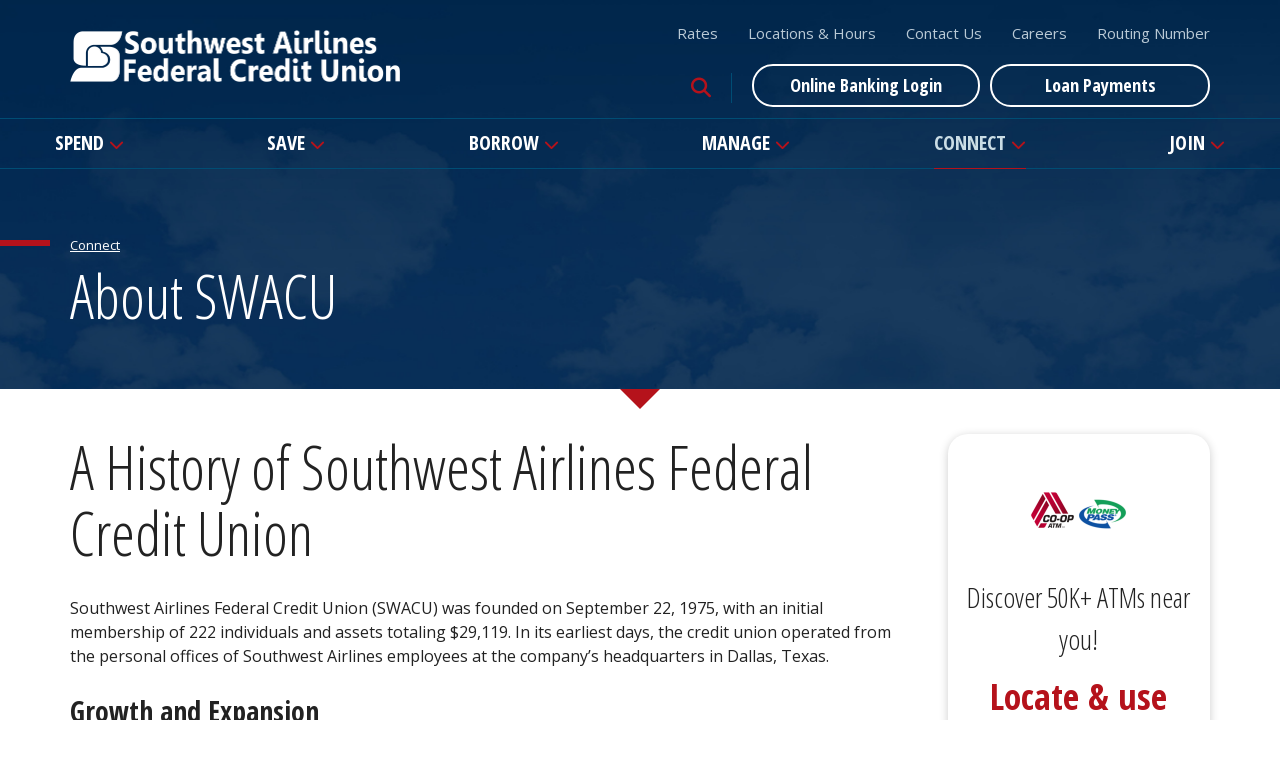

--- FILE ---
content_type: text/html; charset=UTF-8
request_url: https://www.swacu.org/connect/about-swacu.html
body_size: 8267
content:
<!DOCTYPE html>
<html lang="en"><head><link rel="canonical" href="https://www.swacu.org/connect/about-swacu.html"/><title>About SWACU | Southwest Airlines Federal Credit Union</title><link rel="stylesheet" type="text/css" href="/custom/swacu2/css/custom.min.css" media="all"/><link rel="stylesheet" type="text/css" href="/custom/swacu2/css/print.css" media="print"/><meta name="google-site-verification" content="E6OliIsZNUFJoY4XAGcwFfDNTn-NbuA3ueU1KnQ7p3M" /><script nonce="31b38f1c38bc63dbc7fd33ce6890590d" type="text/javascript">        var siteSettings = {            name: "Southwest Airlines Federal Credit Union", primaryPhoneNumber: "1-800-262-5325",customFolder: "swacu2"        }    </script><link href="/custom/fed-library/production/fontawesome-v6/css/fontawesome.min.css" rel="stylesheet" type="text/css">
<link href="/custom/fed-library/production/fontawesome-v6/css/brands.min.css" rel="stylesheet" type="text/css">
<link href="/custom/fed-library/production/fontawesome-v6/css/solid.min.css" rel="stylesheet" type="text/css">
<link href="/custom/fed-library/production/fontawesome-v6/css/v5-font-face.min.css" rel="stylesheet" type="text/css"><meta http-equiv="X-UA-Compatible" content="IE=edge,chrome=1"><meta name="viewport" content="initial-scale=1.0, width=device-width"/><meta property="og:image" content="https://www.swacu.org/custom/swacu2/image/og-share.jpg" /><meta name="apple-itunes-app" content="app-id=1385177693"/><meta name="google-play-app" content="app-id=com.southwest.mobile"/><link rel="stylesheet" href="/custom/swacu2/smartappbanner/smart-app-banner.css" type="text/css" media="screen"/><link rel="apple-touch-icon" href="/custom/swacu2/image/apple-touch-icon.png"/><link rel="android-touch-icon" href="/custom/swacu2/image/android-icon.png"/><script nonce="31b38f1c38bc63dbc7fd33ce6890590d" type="text/javascript">
window._monsido = window._monsido || {
token: "jSlA04gvpe7kEcRVxuPi5w",
statistics: {
enabled: true,
cookieLessTracking: true,
documentTracking: {
enabled: false,
documentCls: "monsido_download",
documentIgnoreCls: "monsido_ignore_download",
documentExt: [],
},
},
heatmap: {
enabled: true,
},
pageCorrect: {
enabled: true,
},
pageAssistV2: {
enabled: true,
theme: "light",
mainColor: "#783CE2",
textColor: "#ffffff",
linkColor: "#783CE2",
buttonHoverColor: "#783CE2",
mainDarkColor: "#052942",
textDarkColor: "#ffffff",
linkColorDark: "#FFCF4B",
buttonHoverDarkColor: "#FFCF4B",
greeting: "Discover your personalization options",
direction: "leftbottom",
coordinates: "undefined undefined undefined undefined",
iconShape: "circle",
title: "Personalization Options",
titleText: "Welcome to PageAssist� toolbar! Adjust the options below to cater the website to your accessibility needs.",
iconPictureUrl: "logo",
logoPictureUrl: "",
logoPictureBase64: "",
languages: [""],
defaultLanguage: "",
skipTo: false,
alwaysOnTop: false,
},
};
</script>
<script nonce="31b38f1c38bc63dbc7fd33ce6890590d" type="text/javascript" async src="https://app-script.monsido.com/v2/monsido-script.js"></script><!-- Google tag (gtag.js) -->
<script nonce="31b38f1c38bc63dbc7fd33ce6890590d" async src="https://www.googletagmanager.com/gtag/js?id=G-3NQ6PE85HJ"></script>
<script nonce="31b38f1c38bc63dbc7fd33ce6890590d">
window.dataLayer = window.dataLayer || [];
function gtag(){dataLayer.push(arguments);}
gtag('js', new Date());

gtag('config', 'G-3NQ6PE85HJ');
</script><script nonce="31b38f1c38bc63dbc7fd33ce6890590d" type="text/javascript" src="/custom/swacu2/javascript/all.min.js"></script><script nonce="31b38f1c38bc63dbc7fd33ce6890590d" type="text/javascript">(function(e,c){if(!c.__SV){var l,h;window.mixpanel=c;c._i=[];c.init=function(q,r,f){function t(d,a){var g=a.split(".");2==g.length&&(d=d[g[0]],a=g[1]);d[a]=function(){d.push([a].concat(Array.prototype.slice.call(arguments,0)))}}var b=c;"undefined"!==typeof f?b=c[f]=[]:f="mixpanel";b.people=b.people||[];b.toString=function(d){var a="mixpanel";"mixpanel"!==f&&(a+="."+f);d||(a+=" (stub)");return a};b.people.toString=function(){return b.toString(1)+".people (stub)"};l="disable time_event track track_pageview track_links track_forms track_with_groups add_group set_group remove_group register register_once alias unregister identify name_tag set_config reset opt_in_tracking opt_out_tracking has_opted_in_tracking has_opted_out_tracking clear_opt_in_out_tracking start_batch_senders start_session_recording stop_session_recording people.set people.set_once people.unset people.increment people.append people.union people.track_charge people.clear_charges people.delete_user people.remove".split(" ");
  for(h=0;h<l.length;h++)t(b,l[h]);var n="set set_once union unset remove delete".split(" ");b.get_group=function(){function d(p){a[p]=function(){b.push([g,[p].concat(Array.prototype.slice.call(arguments,0))])}}for(var a={},g=["get_group"].concat(Array.prototype.slice.call(arguments,0)),m=0;m<n.length;m++)d(n[m]);return a};c._i.push([q,r,f])};c.__SV=1.2;var k=e.createElement("script");k.type="text/javascript";k.async=!0;k.src="undefined"!==typeof MIXPANEL_CUSTOM_LIB_URL?MIXPANEL_CUSTOM_LIB_URL:"file:"===
  e.location.protocol&&"//cdn.mxpnl.com/libs/mixpanel-2-latest.min.js".match(/^\/\//)?"https://cdn.mxpnl.com/libs/mixpanel-2-latest.min.js":"//cdn.mxpnl.com/libs/mixpanel-2-latest.min.js";e=e.getElementsByTagName("script")[0];e.parentNode.insertBefore(k,e)}})(document,window.mixpanel||[])</script><script nonce="31b38f1c38bc63dbc7fd33ce6890590d" type="text/javascript">
window.addEventListener("load",function(){mixpanel.init('aacbdadd66c203820582f001dd73c0d1',{autocapture:true,record_sessions_percent:5,record_heatmap_data:true,debug:false});mixpanel.set_group('FIID','1614');mixpanel.get_group('FIID','1614').set({name:'Southwest Airlines Federal Credit Union'});mixpanel.register({name:'Southwest Airlines Federal Credit Union',product:'FIRSTBranch',page:'ABOUT SWACU',pageId:'213908'});});</script><link rel="shortcut icon" href="https://www.swacu.org/custom/swacu2/image/favicon.ico"/><link type="image/x-icon" href="https://www.swacu.org/custom/swacu2/image/favicon.ico" rel="icon"/></head><body id="" class=""><a href="#main" class="skip-to-content">Skip to content</a><header id="header" class=""><div id="mobileMenu" class=""><span class="close" data-bv="[]">Close <i class="fa fa-times"></i></span></div><div id="" class="container"><div id="" class="row"><div id="" class="col-sm-4 clearfix"><div class="primaryNavLink col-xs-3 text-center visible-xs" role="button"><i class="fa fa-bars" aria-hidden="true"></i> Menu </div><div class="logo col-sm-12 col-xs-6"><a href="/" title="Southwest Airlines Federal Credit Union"><img src="/custom/swacu2/image/logo-2x.png" alt="Southwest Airlines Federal Credit Union Homepage" class="hidden-print"/><img src="/custom/swacu2/image/logo-print.png" alt="" class="visible-print-block"/></a><div class="visible-print-block">1-800-262-5325</div></div><div class="col-xs-3 text-center visible-xs" role="button"><a href="#oblPopup" class="oblToggler"><i class="fa fa-lock" aria-hidden="true"></i> Login</a></div></div><div id="" class="col-sm-8 text-right"><ul class="nthTier-1 ultratopNav"><li class="even nthChild-1 firstChild"><a class="even nthChild-1 firstChild" href="https://www.swacu.org/manage/helpful-tools/rates.html" title="Rates">Rates</a></li><li class="odd nthChild-2"><a class="odd nthChild-2" href="https://www.swacu.org/connect/locations-hours.html" title="Locations &amp; Hours">Locations & Hours</a></li><li class="even nthChild-3"><a class="even nthChild-3" href="https://www.swacu.org/contact-us.html" title="Contact Us">Contact Us</a></li><li class="odd nthChild-4"><a class="odd nthChild-4" href="https://www.swacu.org/connect/careers.html" title="Careers">Careers</a></li><li class="even nthChild-5"><a class="even nthChild-5" href="https://www.swacu.org/manage/helpful-tools/routing-number.html" title="Routing Number">Routing Number</a></li><li class="confirm odd nthChild-6 lastChild visible-xs"><a class="confirm odd nthChild-6 lastChild visible-xs" href="https://web.baconpay.com/gate/login?institutionId=c1941c8f-47ad-43be-bf3e-21bd509d31d4" title="Make A Loan Payment" target="_blank">Make A Loan Payment</a></li></ul><div id="" class="site-search"><a href="#searchPopup" class="searchbox-toggle noMobile" aria-label="Search site"><i class="fa fa-search" aria-hidden="true"></i></a><div class="mfp-hide" id="searchPopup"><form class="searchForm" action="/search.html"><label class="inputArea"><span class="noMobile">What can we help you find?</span><span class="mobile">Search</span><input type="text" name="search" title="Search" required="required"/></label><button type="submit" class="searchsubmit"><span class="noMobile">Search</span><span class="mobile"><i class="fa fa-search" aria-hidden="true"></i></span></button></form></div></div><div id="oblPopup" class="mfp-hide"><div id="" class="obLogin"><a href="https://my.swacu.org/" class="secondary-button" target="_blank">Online Banking Login</a><a href="https://web.baconpay.com/gate/login?institutionId=c1941c8f-47ad-43be-bf3e-21bd509d31d4" class="confirm secondary-button" target="_blank">Loan Payments</a></div></div></div></div><div id="" class="row"><nav id="" class="primaryNavWrapper navbar"><ul class="nthTier-1 primaryNav"><li class="even nthChild-1 firstChild"><a class="even nthChild-1 firstChild" href="https://www.swacu.org/spend" title="Spend">Spend</a><ul class="nthTier-2"><li class="even nthChild-1 firstChild"><a class="even nthChild-1 firstChild" href="https://www.swacu.org/spend/personal-checking" title="Personal Checking">Personal Checking</a><ul class="nthTier-3"><li class="even nthChild-1 firstChild"><a class="even nthChild-1 firstChild" href="https://www.swacu.org/spend/personal-checking/compare-accounts.html" title="Compare Our Accounts">Compare Our Accounts</a></li><li class="odd nthChild-2"><a class="odd nthChild-2" href="https://www.swacu.org/spend/personal-checking/luv-rewards.html" title="LUV Rewards Checking">LUV Rewards Checking</a></li><li class="even nthChild-3"><a class="even nthChild-3" href="https://www.swacu.org/spend/personal-checking/luv-tunes-checking.html" title="LUV Tunes Checking">LUV Tunes Checking</a></li><li class="odd nthChild-4"><a class="odd nthChild-4" href="https://www.swacu.org/spend/personal-checking/free-luv-checking.html" title="Free LUV Checking">Free LUV Checking</a></li><li class="even nthChild-5 lastChild"><a class="even nthChild-5 lastChild" href="https://www.swacu.org/spend/personal-checking/go-money.html" title="Go.Money Teen Account">Go.Money Teen Account</a></li></ul></li><li class="odd nthChild-2"><a class="odd nthChild-2" href="https://www.swacu.org/spend/visa-debit-card.html" title="Visa Debit Card">Visa Debit Card</a></li><li class="even nthChild-3"><a class="even nthChild-3" href="/borrow/visa-credit-cards.html" title="Visa Credit Cards">Visa Credit Cards</a></li><li class="odd nthChild-4 lastChild"><a class="odd nthChild-4 lastChild" href="/manage/account-services" title="Account Services">Account Services</a></li></ul></li><li class="odd nthChild-2"><a class="odd nthChild-2" href="https://www.swacu.org/save" title="Save">Save</a><ul class="nthTier-2"><li class="even nthChild-1 firstChild"><a class="even nthChild-1 firstChild" href="https://www.swacu.org/save/personal-savings" title="Personal Savings">Personal Savings</a><ul class="nthTier-3"><li class="even nthChild-1 firstChild"><a class="even nthChild-1 firstChild" href="https://www.swacu.org/save/personal-savings/membership-savings-account.html" title="Membership Savings Account">Membership Savings Account</a></li><li class="odd nthChild-2"><a class="odd nthChild-2" href="https://www.swacu.org/save/personal-savings/luv-fund-money-market-account.html" title="LUV Fund Money Market Account">LUV Fund Money Market Account</a></li><li class="even nthChild-3"><a class="even nthChild-3" href="https://www.swacu.org/save/personal-savings/term-share-certificate.html" title="Term Share Certificate">Term Share Certificate</a></li><li class="odd nthChild-4 lastChild"><a class="odd nthChild-4 lastChild" href="https://www.swacu.org/save/personal-savings/individual-retirement-accounts-iras.html" title="Individual Retirement Accounts (IRAs)">Individual Retirement Accounts (IRAs)</a></li></ul></li><li class="odd nthChild-2"><a class="odd nthChild-2" href="https://www.swacu.org/save/youth-accounts" title="Youth Accounts">Youth Accounts</a><ul class="nthTier-3"><li class="even nthChild-1 firstChild"><a class="even nthChild-1 firstChild" href="https://www.swacu.org/save/youth-accounts/youth-savings-account.html" title="Youth Savings Account">Youth Savings Account</a></li><li class="odd nthChild-2 lastChild"><a class="odd nthChild-2 lastChild" href="https://www.swacu.org/save/youth-accounts/go-money.html" title="Go.Money Teen Account">Go.Money Teen Account</a></li></ul></li><li class="even nthChild-3 lastChild"><a class="even nthChild-3 lastChild" href="/manage/account-services" title="Account Services">Account Services</a></li></ul></li><li class="even nthChild-3"><a class="even nthChild-3" href="https://www.swacu.org/borrow" title="Borrow">Borrow</a><ul class="nthTier-2"><li class="even nthChild-1 firstChild"><a class="even nthChild-1 firstChild" href="https://www.swacu.org/borrow/home-loans" title="Home Loans">Home Loans</a><ul class="nthTier-3"><li class="even nthChild-1 firstChild"><a class="even nthChild-1 firstChild" href="https://www.swacu.org/borrow/home-loans/home-mortgage-loans.html" title="Home Mortgage Loans">Home Mortgage Loans</a></li><li class="odd nthChild-2"><a class="odd nthChild-2" href="https://www.swacu.org/borrow/home-loans/first-time-home-buyer.html" title="First Time Homebuyer">First Time Homebuyer</a></li><li class="even nthChild-3"><a class="even nthChild-3" href="https://www.swacu.org/borrow/home-loans/land-loans.html" title="Land Loans">Land Loans</a></li><li class="odd nthChild-4"><a class="odd nthChild-4" href="https://www.swacu.org/borrow/home-loans/construction-loan.html" title="Construction Loan">Construction Loan</a></li><li class="even nthChild-5"><a class="even nthChild-5" href="https://www.swacu.org/borrow/home-loans/home-equity-loans.html" title="Home Equity Loans">Home Equity Loans</a></li><li class="odd nthChild-6"><a class="odd nthChild-6" href="https://www.swacu.org/borrow/home-loans/home-equity-line-of-credit-heloc.html" title="Home Equity Line of Credit (HELOC)">Home Equity Line of Credit (HELOC)</a></li><li class="even nthChild-7"><a class="even nthChild-7" href="https://www.swacu.org/borrow/home-loans/home-improvement-loan.html" title="Home Improvement Loan">Home Improvement Loan</a></li><li class="odd nthChild-8 lastChild"><a class="odd nthChild-8 lastChild" href="https://www.swacu.org/borrow/home-loans/Schedule Mortgage In-Branch Appointment.html" title="Schedule Mortgage Appointment">Schedule Mortgage Appointment</a></li></ul></li><li class="odd nthChild-2"><a class="odd nthChild-2" href="https://www.swacu.org/borrow/personal-loans" title="Personal Loans">Personal Loans</a><ul class="nthTier-3"><li class="even nthChild-1 firstChild"><a class="even nthChild-1 firstChild" href="https://www.swacu.org/borrow/personal-loans/signature-loans.html" title="Signature Loans">Signature Loans</a></li><li class="odd nthChild-2"><a class="odd nthChild-2" href="https://www.swacu.org/borrow/personal-loans/secured-loans.html" title="Secured Loans">Secured Loans</a></li><li class="even nthChild-3"><a class="even nthChild-3" href="https://www.swacu.org/borrow/personal-loans/auto-loans.html" title="Auto Loans">Auto Loans</a></li><li class="odd nthChild-4"><a class="odd nthChild-4" href="https://www.swacu.org/borrow/personal-loans/airplane.html" title="Airplane Loans">Airplane Loans</a></li><li class="even nthChild-5"><a class="even nthChild-5" href="https://www.swacu.org/borrow/personal-loans/recreational-vehicle-rv-loans.html" title="Recreational Vehicle (RV) Loans">Recreational Vehicle (RV) Loans</a></li><li class="odd nthChild-6"><a class="odd nthChild-6" href="https://www.swacu.org/borrow/personal-loans/personal-lines-of-credit.html" title="Personal Lines of Credit">Personal Lines of Credit</a></li><li class="even nthChild-7 lastChild"><a class="even nthChild-7 lastChild" href="https://www.swacu.org/borrow/personal-loans/overdraft-protection-loans.html" title="Overdraft Protection Loans">Overdraft Protection Loans</a></li></ul></li><li class="even nthChild-3"><a class="even nthChild-3" href="https://www.swacu.org/borrow/visa-credit-cards.html" title="Visa Credit Cards">Visa Credit Cards</a></li><li class="odd nthChild-4"><a class="odd nthChild-4" href="https://www.swacu.org/borrow/compare-our-credit-cards.html" title="Compare our Credit Cards">Compare our Credit Cards</a></li><li class="even nthChild-5 lastChild"><a class="even nthChild-5 lastChild" href="https://www.swacu.org/borrow/member-loan-assistance.html" title="Member Loan Assistance">Member Loan Assistance</a></li></ul></li><li class="odd nthChild-4"><a class="odd nthChild-4" href="https://www.swacu.org/manage" title="Manage">Manage</a><ul class="nthTier-2"><li class="even nthChild-1 firstChild"><a class="even nthChild-1 firstChild" href="https://www.swacu.org/manage/account-services" title="Account Services">Account Services</a><ul class="nthTier-3"><li class="even nthChild-1 firstChild"><a class="even nthChild-1 firstChild" href="https://www.swacu.org/manage/account-services/online-banking-bill-pay.html" title="Online Banking &amp; Bill Pay">Online Banking & Bill Pay</a></li><li class="odd nthChild-2"><a class="odd nthChild-2" href="https://www.swacu.org/manage/account-services/digital-wallet.html" title="Digital Wallet">Digital Wallet</a></li><li class="even nthChild-3"><a class="even nthChild-3" href="https://www.swacu.org/manage/account-services/mobile-banking-with-mobile-deposit.html" title="Mobile Banking with Mobile Deposit">Mobile Banking with Mobile Deposit</a></li><li class="odd nthChild-4"><a class="odd nthChild-4" href="https://www.swacu.org/manage/account-services/e-statements.html" title="e-Statements">e-Statements</a></li><li class="even nthChild-5"><a class="even nthChild-5" href="https://www.swacu.org/manage/account-services/shared-branching.html" title="Shared Branching">Shared Branching</a></li><li class="odd nthChild-6"><a class="odd nthChild-6" href="https://www.swacu.org/manage/account-services/surcharge-free-atms.html" title="Surcharge-Free ATMs">Surcharge-Free ATMs</a></li><li class="even nthChild-7"><a class="even nthChild-7" href="https://www.swacu.org/manage/account-services/transfers" title="Transfers">Transfers</a></li><li class="odd nthChild-8 lastChild"><a class="odd nthChild-8 lastChild" href="https://www.swacu.org/manage/account-services/telephone-banking.html" title="Telephone Banking">Telephone Banking</a></li></ul></li><li class="odd nthChild-2"><a class="odd nthChild-2" href="https://www.swacu.org/manage/helpful-tools" title="Helpful Tools">Helpful Tools</a><ul class="nthTier-3"><li class="even nthChild-1 firstChild"><a class="even nthChild-1 firstChild" href="https://www.swacu.org/manage/helpful-tools/disputeform.html" title="Dispute Form">Dispute Form</a></li><li class="odd nthChild-2"><a class="odd nthChild-2" href="https://www.swacu.org/manage/helpful-tools/Order Check Form.html" title="Order Check Form">Order Check Form</a></li><li class="even nthChild-3"><a class="even nthChild-3" href="https://www.swacu.org/manage/helpful-tools/lost-or-stolen-card.html" title="Lost or Stolen Card">Lost or Stolen Card</a></li><li class="odd nthChild-4"><a class="odd nthChild-4" href="https://www.swacu.org/manage/helpful-tools/financial-calculators.html" title="Financial Calculators">Financial Calculators</a></li><li class="even nthChild-5"><a class="even nthChild-5" href="https://www.swacu.org/manage/helpful-tools/routing-number.html" title="Routing Number">Routing Number</a></li><li class="odd nthChild-6"><a class="odd nthChild-6" href="https://www.swacu.org/manage/helpful-tools/rates.html" title="Rates">Rates</a></li><li class="even nthChild-7"><a class="even nthChild-7" href="https://www.swacu.org/manage/helpful-tools/fraud-protection.html" title="Fraud Protection">Fraud Protection</a></li><li class="odd nthChild-8"><a class="odd nthChild-8" href="https://www.swacu.org/manage/helpful-tools/form-disclosures.html" title="Forms &amp; Disclosures">Forms & Disclosures</a></li><li class="even nthChild-9"><a class="even nthChild-9" href="https://www.swacu.org/manage/helpful-tools/card-travel.html" title="Card Travel Notification ">Card Travel Notification </a></li><li class="confirm odd nthChild-10"><a class="confirm odd nthChild-10" href="http://www.greenpath.com/partner/swacu?utm_campaign=greenpath+financial+wellness+&amp;utm_medium=greenpathpartner&amp;utm_source=greenpath&amp;utm_content=website" title="GreenPath Financial Wellness" target="_blank">GreenPath Financial Wellness</a></li><li class="even nthChild-11 lastChild"><a class="even nthChild-11 lastChild" href="https://www.swacu.org/manage/helpful-tools/online-banking-videos.html" title="Online Banking Videos">Online Banking Videos</a></li></ul></li><li class="even nthChild-3 lastChild"><a class="even nthChild-3 lastChild" href="https://www.swacu.org/manage/additional-services.html" title="Additional Services">Additional Services</a></li></ul></li><li class="inPath even nthChild-5"><a class="inPath even nthChild-5" href="https://www.swacu.org/connect" title="Connect">Connect</a><ul class="nthTier-2"><li class="inPath selected even nthChild-1 firstChild"><a class="inPath selected even nthChild-1 firstChild" href="https://www.swacu.org/connect/about-swacu.html" title="About SWACU">About SWACU</a></li><li class="odd nthChild-2"><a class="odd nthChild-2" href="https://www.swacu.org/connect/scholarships.html" title="Scholarships">Scholarships</a></li><li class="even nthChild-3"><a class="even nthChild-3" href="https://www.swacu.org/connect/special_offers.html" title="Special Offers">Special Offers</a></li><li class="odd nthChild-4"><a class="odd nthChild-4" href="https://www.swacu.org/connect/careers.html" title="Careers">Careers</a></li><li class="even nthChild-5"><a class="even nthChild-5" href="https://www.swacu.org/connect/blog.html" title="SWACU Blog">SWACU Blog</a></li><li class="odd nthChild-6"><a class="odd nthChild-6" href="https://www.swacu.org/connect/swacutext" title="SWACU Text Messaging">SWACU Text Messaging</a></li><li class="even nthChild-7 lastChild"><a class="even nthChild-7 lastChild" href="https://www.swacu.org/connect/locations-hours.html" title="Locations &amp; Hours">Locations & Hours</a></li></ul></li><li class="odd nthChild-6 lastChild"><a class="odd nthChild-6 lastChild" href="https://www.swacu.org/join" title="Join">Join</a><ul class="nthTier-2"><li class="even nthChild-1 firstChild"><a class="even nthChild-1 firstChild" href="https://www.swacu.org/join/membership-eligibility.html" title="Membership Eligibility">Membership Eligibility</a></li><li class="odd nthChild-2"><a class="odd nthChild-2" href="https://www.swacu.org/join/company-membership.html" title="Company Membership">Company Membership</a></li><li class="even nthChild-3 member-desk"><a class="even nthChild-3 member-desk" href="/lp/become-a-member-desktop.html" title="Become a Member">Become a Member</a></li><li class="odd nthChild-4 member-mobile"><a class="odd nthChild-4 member-mobile" href="https://membership.swacu.org" title="Become a Member" target="_blank">Become a Member</a></li><li class="even nthChild-5 lastChild"><a class="even nthChild-5 lastChild" href="https://www.swacu.org/join/give-us-your-feedback.html" title="Give Us Your Feedback">Give Us Your Feedback</a></li></ul></li></ul></nav></div></div></header><main id="main" class=""><div id="" class="container"><div id="" class="row"><div id="" class="col-sm-12"><div id="" class="page-header"><div id="" class="page-header-content"><ul class="nthTier-1 breadcrumb"><li class="inPath even nthChild-1 firstChild lastChild"><a class="inPath even nthChild-1 firstChild lastChild" href="https://www.swacu.org/connect" title="Connect">Connect</a><ul class="nthTier-2"><li class="inPath selected even nthChild-1 firstChild lastChild"><a class="inPath selected even nthChild-1 firstChild lastChild" href="https://www.swacu.org/connect/about-swacu.html" title="About SWACU">About SWACU</a></li></ul></li></ul><h1>About SWACU</h1></div></div></div></div><div id="" class="row"><section id="" class="col-sm-9"><div id="" class="page-content"><h1>A History of Southwest Airlines Federal Credit Union</h1>
<p>Southwest Airlines Federal Credit Union (SWACU) was founded on September 22, 1975, with an initial membership of 222 individuals and assets totaling $29,119. In its earliest days, the credit union operated from the personal offices of Southwest Airlines employees at the company&rsquo;s headquarters in Dallas, Texas.</p>
<h2>Growth and Expansion</h2>
<p>From its humble beginnings, SWACU experienced steady growth. By the end of 1980, it had surpassed $1 million in assets with a small but dedicated team of one full-time and two part-time employees. By its tenth anniversary in 1985, SWACU had grown to 4,127 members and assets of $13 million. This rapid expansion led to the credit union&rsquo;s first independent location outside of Southwest Airlines&rsquo; offices at Dallas Love Field.</p>
<p>The late 1980s brought further expansion with the opening of new branches. In 1986, SWACU established a Houston branch, and as Southwest Airlines expanded into Phoenix, the credit union followed suit by opening a branch there. In 1988, SWACU officially became a separate entity from Southwest Airlines, allowing for broader membership eligibility, including additional businesses known as Select Employee Groups (SEGs). This shift led to a name change, dropping the word "Employees" and becoming Southwest Airlines Federal Credit Union.</p>
<p>To accommodate its continued growth, SWACU purchased a two-acre lot in Dallas, constructing its new headquarters at Shorecrest and Denton Drive, which opened in October 1989&mdash;a location that remains its home base today.</p>
<h2>Commitment to Financial Service and Member Growth</h2>
<p>Over the decades, SWACU has continued its tradition of growth and service. What started in a file room with a single phone has expanded into a full-service financial institution with four branch locations, an e-branch, full call center and a team of approximately 125 employees. Today, SWACU serves nearly 60,000 members nationwide and holds assets over 800 million in assets (as of March 31, 2025).</p>
<p>While Southwest Airlines employees make up 60 percent of its membership, the credit union now serves over 235 SEGs in Texas and Arizona. Its extensive product lineup includes checking and savings accounts, personal loans, real estate loans, credit cards and cutting-edge digital banking solutions.</p>
<h2>A Member-Focused Future</h2>
<p>SWACU has never lost sight of its mission to empower members with financial knowledge and provide personalized service. Whether through expanding services, embracing new technology or growing its membership base, the credit union remains committed to delivering superior banking experiences with a people-first approach.</p>
<p>From a small operation at Southwest Airlines&rsquo; headquarters to a well-capitalized financial institution, SWACU&rsquo;s journey reflects a history of resilience, expansion and unwavering dedication to its members.&nbsp;</p>
<p>For more information, visit<a href="https://www.swacu.org"> swacu.org</a>.<br /><br /><img src="https://cdn.firstbranchcms.com/kcms-doc/352/91662/50th-logo.png" width="248" height="248" /></p>
<p>&nbsp;</p></div></section><aside id="" class="col-sm-3"><div id="" class="sidebar">    <div class="column-promo">
      <img src="https://cdn.firstbranchcms.com/kcms-structure/619b6bf8-2082-4fae-ae3f-b12aa050d61b/icon.png" alt="" />        <p>Discover 50K+ ATMs near you!</p>
<p><a href="https://www.swacu.org/manage/account-services/surcharge-free-atms.html" target="_blank" rel="noopener">Locate &amp; use with ease.</a></p>
    </div>
    <div class="column-promo">
      <img src="https://cdn.firstbranchcms.com/kcms-structure/6dadea7c-5396-4849-8ff5-4f97ea003672/icon.png" alt="" />        <p>We'd love to see you!</p>
<p><a href="/connect/locations-hours.html">Find a branch near you.</a></p>
    </div>
</div></aside></div></div></main><section id="" class="prefooter"><div id="" class="container"><div id="" class="row"><div class="prefooter-fp-wrapper">
	<div class="prefooter-fp col-sm-6">
      <div class="fp-icon"><img src="https://cdn.firstbranchcms.com/kcms-structure/1d16ca14-fec3-4f44-bd29-9f3bd3d2a4a7/icon.png" alt="" /></div>
      <div class="fp-content"><h2>Apply for a Loan</h2>
<p>Need financing? We've got your back. Apply online in just minutes!</p>
<p><a href="https://internetloanapplication.cudl.com/swafcu/" target="_blank" rel="noopener">Consumer Loans</a> <a href="https://swacu.mortgagewebcenter.com/Account/Login?ReturnUrl=%2fApplyNow" target="_blank" rel="noopener">Mortgage Loans</a></p></div>
</div>
	<div class="prefooter-fp col-sm-6">
      <div class="fp-icon"><img src="https://cdn.firstbranchcms.com/kcms-structure/98bf0b71-cb9e-4ff4-a490-c0210af4ee4c/icon.png" alt="" /></div>
      <div class="fp-content"><h2>Become a Member</h2>
<p>Join the SWACU family for awesome rates and unmatched service.</p>
<p><a href="/join/" aria-labelledby="Learn More about Become a Member">Learn More</a> <a href="https://membership.swacu.org/" target="_blank" rel="noopener">Join</a></p></div>
</div>
</div></div></div></section><footer id="" class="footer"><div id="" class="container"><div id="" class="row"><div id="" class="col-sm-7"><ul class="nthTier-1 footerNav"><li class="even nthChild-1 firstChild"><a class="even nthChild-1 firstChild" href="https://www.swacu.org/privacy-policy.html" title="Privacy Policy">Privacy Policy</a></li><li class="odd nthChild-2"><a class="odd nthChild-2" href="https://www.swacu.org/terms-conditions.html" title="Terms &amp; Conditions">Terms & Conditions</a></li><li class="even nthChild-3"><a class="even nthChild-3" href="https://www.swacu.org/patriot-act.html" title="Patriot Act">Patriot Act</a></li><li class="odd nthChild-4"><a class="odd nthChild-4" href="https://www.swacu.org/connect/careers.html" title="Careers">Careers</a></li><li class="even nthChild-5 lastChild"><a class="even nthChild-5 lastChild" href="https://www.swacu.org/website-policy.html" title="Website Policy">Website Policy</a></li></ul><p class="copyright">Southwest Airlines Federal Credit Union Copyright © 2026<br/>Portions Copyright © Kasasa, Ltd. All rights reserved.</p></div><div id="" class="col-sm-5 text-right"><div id="" class="social"><h3 data-bv="[]">Connect with us</h3><ul class="nthTier-1 socialNav"><li class="warn even nthChild-1 firstChild facebook"><a class="warn even nthChild-1 firstChild facebook" href="https://www.facebook.com/SWACU" title="Facebook" target="_blank">Facebook</a></li><li class="warn odd nthChild-2 lastChild instagram"><a class="warn odd nthChild-2 lastChild instagram" href="https://www.instagram.com/swacu/" title="Instagram" target="_blank">Instagram</a></li></ul></div><p data-bv="[]">If you are using a screen reader or other auxiliary aid and are having problems using this website, please call 1.800.262.5325 for assistance.</p><div id="" class="compliance"><script nonce="31b38f1c38bc63dbc7fd33ce6890590d" type="text/javascript" src="/custom/fed-library/production/js-library/compliance-logos.js" defer></script><div id="eh" class=""></div><div id="ncua" class=""></div><div id="bv-logo" class=""></div></div></div></div></div></footer><script nonce="31b38f1c38bc63dbc7fd33ce6890590d" src="/custom/fed-library/production/browserwarn/v3/warning.js"></script><script nonce="31b38f1c38bc63dbc7fd33ce6890590d" src="/custom/swacu2/smartappbanner/smart-app-banner.js"></script><script nonce="31b38f1c38bc63dbc7fd33ce6890590d" type="text/javascript"> new SmartBanner({ daysHidden: 15, daysReminder: 90, appStoreLanguage: 'us', title: 'SWACU Mobile', author: 'Southwest Airlines Credit Union', button: 'VIEW', store: { ios: 'On the App Store', android: 'In Google Play' }, price: { ios: 'FREE', android: 'FREE' } /* , force: 'android' */ }); </script><script nonce="31b38f1c38bc63dbc7fd33ce6890590d" type="text/javascript"> /*<![CDATA[*/ (function() { var sz = document.createElement('script'); sz.type = 'text/javascript'; sz.async = true; sz.src = '//siteimproveanalytics.com/js/siteanalyze_87778.js'; var s = document.getElementsByTagName('script')[0]; s.parentNode.insertBefore(sz, s); })(); /*]]>*/ </script><!-- LinkedIn Ads - AMD-72238 - 20200601 --><script nonce="31b38f1c38bc63dbc7fd33ce6890590d" type="text/javascript">_linkedin_partner_id = "2238841";window._linkedin_data_partner_ids = window._linkedin_data_partner_ids || [];window._linkedin_data_partner_ids.push(_linkedin_partner_id);</script><script nonce="31b38f1c38bc63dbc7fd33ce6890590d" type="text/javascript">(function(){var s = document.getElementsByTagName("script")[0];var b = document.createElement("script");b.type = "text/javascript";b.async = true;b.src = "https://snap.licdn.com/li.lms-analytics/insight.min.js";s.parentNode.insertBefore(b, s);})();</script><noscript><img height="1" width="1" style="display:none;" alt="" src="https://px.ads.linkedin.com/collect/?pid=2238841&fmt=gif" /></noscript><script nonce="31b38f1c38bc63dbc7fd33ce6890590d" src="https://wt.dm00.com/WebSiteTracking/scripts/tracking.js" data-cguid="9OksKl2CgU22Wk9FV0VmmA"></script><script nonce="31b38f1c38bc63dbc7fd33ce6890590d" type="text/javascript" src="/custom/fed-library/production/audioeye/audioeye-api.js"></script><script nonce="31b38f1c38bc63dbc7fd33ce6890590d">audioEyeHashID("a77d72fa75fa53a8beb3ec6c030c3381");</script></body></html>

--- FILE ---
content_type: text/css
request_url: https://www.swacu.org/custom/swacu2/css/print.css
body_size: -307
content:
@media print {

	#mobileMenu,
	.primaryNavLink, 
	.logo a:after,
	.oblToggler,
	.ultratopNav,
	.oblToggled,
	.obLogin,
	.primaryNavWrapper,
	.primaryNav,
	.site-search,
	.breadcrumb,
	.primary-button,
	.other-links,
	.sidebar,
	.column-promo,
	.prefooter,
	.share-buttons,
	.footerNav,
	#bv-logo,
	#fdic a:after,
	#ncua a:after,
	.page-header:after,
	.social
	{
		display: none !important;
	}

	.page-header-content {
		transform: none !important;
	}

	.page-header {
		height: auto;
	}

	.accordion-content {
		display: block !important;
	}


}

--- FILE ---
content_type: application/javascript; charset=utf-8
request_url: https://www.swacu.org/custom/swacu2/javascript/all.min.js
body_size: 70671
content:
var $jscomp={scope:{},getGlobal:function(a){return"undefined"!=typeof window&&window===a?a:"undefined"!=typeof global?global:a}};$jscomp.global=$jscomp.getGlobal(this);$jscomp.initSymbol=function(){$jscomp.global.Symbol||($jscomp.global.Symbol=$jscomp.Symbol);$jscomp.initSymbol=function(){}};$jscomp.symbolCounter_=0;$jscomp.Symbol=function(a){return"jscomp_symbol_"+a+$jscomp.symbolCounter_++};
$jscomp.initSymbolIterator=function(){$jscomp.initSymbol();$jscomp.global.Symbol.iterator||($jscomp.global.Symbol.iterator=$jscomp.global.Symbol("iterator"));$jscomp.initSymbolIterator=function(){}};
$jscomp.makeIterator=function(a){$jscomp.initSymbolIterator();if(a[$jscomp.global.Symbol.iterator])return a[$jscomp.global.Symbol.iterator]();if(!(a instanceof Array||"string"==typeof a||a instanceof String))throw new TypeError(a+" is not iterable");var b=0;return{next:function(){return b==a.length?{done:!0}:{done:!1,value:a[b++]}}}};$jscomp.arrayFromIterator=function(a){for(var b,c=[];!(b=a.next()).done;)c.push(b.value);return c};
$jscomp.arrayFromIterable=function(a){return a instanceof Array?a:$jscomp.arrayFromIterator($jscomp.makeIterator(a))};$jscomp.arrayFromArguments=function(a){for(var b=[],c=0;c<a.length;c++)b.push(a[c]);return b};$jscomp.inherits=function(a,b){function c(){}c.prototype=b.prototype;a.prototype=new c;a.prototype.constructor=a;for(var d in b)if($jscomp.global.Object.defineProperties){var g=$jscomp.global.Object.getOwnPropertyDescriptor(b,d);$jscomp.global.Object.defineProperty(a,d,g)}else a[d]=b[d]};
$jscomp.array=$jscomp.array||{};$jscomp.array.done_=function(){return{done:!0,value:void 0}};$jscomp.array.arrayIterator_=function(a,b){a instanceof String&&(a=String(a));var c=0;$jscomp.initSymbol();$jscomp.initSymbolIterator();var d={},g=(d.next=function(){if(c<a.length){var f=c++;return{value:b(f,a[f]),done:!1}}g.next=$jscomp.array.done_;return $jscomp.array.done_()},d[Symbol.iterator]=function(){return g},d);return g};
$jscomp.array.findInternal_=function(a,b,c){a instanceof String&&(a=String(a));for(var d=a.length,g=0;g<d;g++){var f=a[g];if(b.call(c,f,g,a))return{i:g,v:f}}return{i:-1,v:void 0}};
$jscomp.array.from=function(a,b,c){b=void 0===b?function(a){return a}:b;var d=[];$jscomp.initSymbol();$jscomp.initSymbolIterator();if(a[Symbol.iterator]){$jscomp.initSymbol();$jscomp.initSymbolIterator();a=a[Symbol.iterator]();for(var g;!(g=a.next()).done;)d.push(b.call(c,g.value))}else{g=a.length;for(var f=0;f<g;f++)d.push(b.call(c,a[f]))}return d};$jscomp.array.of=function(a){for(var b=[],c=0;c<arguments.length;++c)b[c-0]=arguments[c];return $jscomp.array.from(b)};
$jscomp.array.entries=function(){return $jscomp.array.arrayIterator_(this,function(a,b){return[a,b]})};$jscomp.array.entries$install=function(){Array.prototype.entries||(Array.prototype.entries=$jscomp.array.entries)};$jscomp.array.keys=function(){return $jscomp.array.arrayIterator_(this,function(a){return a})};$jscomp.array.keys$install=function(){Array.prototype.keys||(Array.prototype.keys=$jscomp.array.keys)};$jscomp.array.values=function(){return $jscomp.array.arrayIterator_(this,function(a,b){return b})};
$jscomp.array.values$install=function(){Array.prototype.values||(Array.prototype.values=$jscomp.array.values)};$jscomp.array.copyWithin=function(a,b,c){var d=this.length;a=Number(a);b=Number(b);c=Number(null!=c?c:d);if(a<b)for(c=Math.min(c,d);b<c;)b in this?this[a++]=this[b++]:(delete this[a++],b++);else for(c=Math.min(c,d+b-a),a+=c-b;c>b;)--c in this?this[--a]=this[c]:delete this[a];return this};$jscomp.array.copyWithin$install=function(){Array.prototype.copyWithin||(Array.prototype.copyWithin=$jscomp.array.copyWithin)};
$jscomp.array.fill=function(a,b,c){null!=c&&a.length||(c=this.length||0);c=Number(c);for(b=Number((void 0===b?0:b)||0);b<c;b++)this[b]=a;return this};$jscomp.array.fill$install=function(){Array.prototype.fill||(Array.prototype.fill=$jscomp.array.fill)};$jscomp.array.find=function(a,b){return $jscomp.array.findInternal_(this,a,b).v};$jscomp.array.find$install=function(){Array.prototype.find||(Array.prototype.find=$jscomp.array.find)};
$jscomp.array.findIndex=function(a,b){return $jscomp.array.findInternal_(this,a,b).i};$jscomp.array.findIndex$install=function(){Array.prototype.findIndex||(Array.prototype.findIndex=$jscomp.array.findIndex)};$jscomp.Map=function(a){a=void 0===a?[]:a;this.data_={};this.head_=$jscomp.Map.createHead_();this.size=0;if(a){a=$jscomp.makeIterator(a);for(var b=a.next();!b.done;b=a.next())b=b.value,this.set(b[0],b[1])}};
$jscomp.Map.checkBrowserConformance_=function(){var a=$jscomp.global.Map;if(!a||!a.prototype.entries||!Object.seal)return!1;try{var b=Object.seal({x:4}),c=new a($jscomp.makeIterator([[b,"s"]]));if("s"!=c.get(b)||1!=c.size||c.get({x:4})||c.set({x:4},"t")!=c||2!=c.size)return!1;var d=c.entries(),g=d.next();if(g.done||g.value[0]!=b||"s"!=g.value[1])return!1;g=d.next();return g.done||4!=g.value[0].x||"t"!=g.value[1]||!d.next().done?!1:!0}catch(f){return!1}};
$jscomp.Map.createHead_=function(){var a={};return a.previous=a.next=a.head=a};$jscomp.Map.getId_=function(a){if(!(a instanceof Object))return String(a);$jscomp.Map.key_ in a||a instanceof Object&&Object.isExtensible&&Object.isExtensible(a)&&$jscomp.Map.defineProperty_(a,$jscomp.Map.key_,++$jscomp.Map.index_);return $jscomp.Map.key_ in a?a[$jscomp.Map.key_]:" "+a};
$jscomp.Map.prototype.set=function(a,b){var c=this.maybeGetEntry_(a),d=c.id,g=c.list,c=c.entry;g||(g=this.data_[d]=[]);c?c.value=b:(c={next:this.head_,previous:this.head_.previous,head:this.head_,key:a,value:b},g.push(c),this.head_.previous.next=c,this.head_.previous=c,this.size++);return this};
$jscomp.Map.prototype["delete"]=function(a){var b=this.maybeGetEntry_(a);a=b.id;var c=b.list,d=b.index;return(b=b.entry)&&c?(c.splice(d,1),c.length||delete this.data_[a],b.previous.next=b.next,b.next.previous=b.previous,b.head=null,this.size--,!0):!1};$jscomp.Map.prototype.clear=function(){this.data_={};this.head_=this.head_.previous=$jscomp.Map.createHead_();this.size=0};$jscomp.Map.prototype.has=function(a){return!!this.maybeGetEntry_(a).entry};
$jscomp.Map.prototype.get=function(a){return(a=this.maybeGetEntry_(a).entry)&&a.value};$jscomp.Map.prototype.maybeGetEntry_=function(a){var b=$jscomp.Map.getId_(a),c=this.data_[b];if(c)for(var d=0;d<c.length;d++){var g=c[d];if(a!==a&&g.key!==g.key||a===g.key)return{id:b,list:c,index:d,entry:g}}return{id:b,list:c,index:-1,entry:void 0}};$jscomp.Map.prototype.entries=function(){return this.iter_(function(a){return[a.key,a.value]})};$jscomp.Map.prototype.keys=function(){return this.iter_(function(a){return a.key})};
$jscomp.Map.prototype.values=function(){return this.iter_(function(a){return a.value})};$jscomp.Map.prototype.forEach=function(a,b){for(var c=$jscomp.makeIterator(this.entries()),d=c.next();!d.done;d=c.next())d=d.value,a.call(b,d[1],d[0],this)};
$jscomp.Map.prototype.iter_=function(a){var b=this,c=this.head_;$jscomp.initSymbol();$jscomp.initSymbolIterator();var d={};return d.next=function(){if(c){for(;c.head!=b.head_;)c=c.previous;for(;c.next!=c.head;)return c=c.next,{done:!1,value:a(c)};c=null}return{done:!0,value:void 0}},d[Symbol.iterator]=function(){return this},d};$jscomp.Map.index_=0;$jscomp.Map.defineProperty_=Object.defineProperty?function(a,b,c){Object.defineProperty(a,b,{value:String(c)})}:function(a,b,c){a[b]=String(c)};
$jscomp.Map.Entry_=function(){};$jscomp.Map.ASSUME_NO_NATIVE=!1;$jscomp.Map$install=function(){$jscomp.initSymbol();$jscomp.initSymbolIterator();!$jscomp.Map.ASSUME_NO_NATIVE&&$jscomp.Map.checkBrowserConformance_()?$jscomp.Map=$jscomp.global.Map:($jscomp.initSymbol(),$jscomp.initSymbolIterator(),$jscomp.Map.prototype[Symbol.iterator]=$jscomp.Map.prototype.entries,$jscomp.initSymbol(),$jscomp.Map.key_=Symbol("map-id-key"));$jscomp.Map$install=function(){}};$jscomp.math=$jscomp.math||{};
$jscomp.math.clz32=function(a){a=Number(a)>>>0;if(0===a)return 32;var b=0;0===(a&4294901760)&&(a<<=16,b+=16);0===(a&4278190080)&&(a<<=8,b+=8);0===(a&4026531840)&&(a<<=4,b+=4);0===(a&3221225472)&&(a<<=2,b+=2);0===(a&2147483648)&&b++;return b};$jscomp.math.imul=function(a,b){a=Number(a);b=Number(b);var c=a&65535,d=b&65535;return c*d+((a>>>16&65535)*d+c*(b>>>16&65535)<<16>>>0)|0};$jscomp.math.sign=function(a){a=Number(a);return 0===a||isNaN(a)?a:0<a?1:-1};
$jscomp.math.log10=function(a){return Math.log(a)/Math.LN10};$jscomp.math.log2=function(a){return Math.log(a)/Math.LN2};$jscomp.math.log1p=function(a){a=Number(a);if(.25>a&&-.25<a){for(var b=a,c=1,d=a,g=0,f=1;g!=d;)b*=a,f*=-1,d=(g=d)+f*b/++c;return d}return Math.log(1+a)};$jscomp.math.expm1=function(a){a=Number(a);if(.25>a&&-.25<a){for(var b=a,c=1,d=a,g=0;g!=d;)b*=a/++c,d=(g=d)+b;return d}return Math.exp(a)-1};$jscomp.math.cosh=function(a){a=Number(a);return(Math.exp(a)+Math.exp(-a))/2};
$jscomp.math.sinh=function(a){a=Number(a);return 0===a?a:(Math.exp(a)-Math.exp(-a))/2};$jscomp.math.tanh=function(a){a=Number(a);if(0===a)return a;var b=Math.exp(2*-Math.abs(a)),b=(1-b)/(1+b);return 0>a?-b:b};$jscomp.math.acosh=function(a){a=Number(a);return Math.log(a+Math.sqrt(a*a-1))};$jscomp.math.asinh=function(a){a=Number(a);if(0===a)return a;var b=Math.log(Math.abs(a)+Math.sqrt(a*a+1));return 0>a?-b:b};
$jscomp.math.atanh=function(a){a=Number(a);return($jscomp.math.log1p(a)-$jscomp.math.log1p(-a))/2};
$jscomp.math.hypot=function(a,b,c){for(var d=[],g=2;g<arguments.length;++g)d[g-2]=arguments[g];a=Number(a);b=Number(b);for(var f=Math.max(Math.abs(a),Math.abs(b)),k=$jscomp.makeIterator(d),g=k.next();!g.done;g=k.next())f=Math.max(f,Math.abs(g.value));if(1E100<f||1E-100>f){a/=f;b/=f;k=a*a+b*b;d=$jscomp.makeIterator(d);for(g=d.next();!g.done;g=d.next())g=g.value,g=Number(g)/f,k+=g*g;return Math.sqrt(k)*f}f=a*a+b*b;d=$jscomp.makeIterator(d);for(g=d.next();!g.done;g=d.next())g=g.value,f+=g*g;return Math.sqrt(f)};
$jscomp.math.trunc=function(a){a=Number(a);if(isNaN(a)||Infinity===a||-Infinity===a||0===a)return a;var b=Math.floor(Math.abs(a));return 0>a?-b:b};$jscomp.math.cbrt=function(a){if(0===a)return a;a=Number(a);var b=Math.pow(Math.abs(a),1/3);return 0>a?-b:b};$jscomp.number=$jscomp.number||{};$jscomp.number.isFinite=function(a){return"number"!==typeof a?!1:!isNaN(a)&&Infinity!==a&&-Infinity!==a};$jscomp.number.isInteger=function(a){return $jscomp.number.isFinite(a)?a===Math.floor(a):!1};
$jscomp.number.isNaN=function(a){return"number"===typeof a&&isNaN(a)};$jscomp.number.isSafeInteger=function(a){return $jscomp.number.isInteger(a)&&Math.abs(a)<=$jscomp.number.MAX_SAFE_INTEGER};$jscomp.number.EPSILON=Math.pow(2,-52);$jscomp.number.MAX_SAFE_INTEGER=9007199254740991;$jscomp.number.MIN_SAFE_INTEGER=-9007199254740991;$jscomp.object=$jscomp.object||{};
$jscomp.object.assign=function(a,b){for(var c=[],d=1;d<arguments.length;++d)c[d-1]=arguments[d];c=$jscomp.makeIterator(c);for(d=c.next();!d.done;d=c.next()){var d=d.value,g;for(g in d)Object.prototype.hasOwnProperty.call(d,g)&&(a[g]=d[g])}return a};$jscomp.object.is=function(a,b){return a===b?0!==a||1/a===1/b:a!==a&&b!==b};$jscomp.Set=function(a){a=void 0===a?[]:a;this.map_=new $jscomp.Map;if(a){a=$jscomp.makeIterator(a);for(var b=a.next();!b.done;b=a.next())this.add(b.value)}this.size=this.map_.size};
$jscomp.Set.checkBrowserConformance_=function(){var a=$jscomp.global.Set;if(!a||!a.prototype.entries||!Object.seal)return!1;var b=Object.seal({x:4}),a=new a($jscomp.makeIterator([b]));if(a.has(b)||1!=a.size||a.add(b)!=a||1!=a.size||a.add({x:4})!=a||2!=a.size)return!1;var a=a.entries(),c=a.next();if(c.done||c.value[0]!=b||c.value[1]!=b)return!1;c=a.next();return c.done||c.value[0]==b||4!=c.value[0].x||c.value[1]!=c.value[0]?!1:a.next().done};
$jscomp.Set.prototype.add=function(a){this.map_.set(a,a);this.size=this.map_.size;return this};$jscomp.Set.prototype["delete"]=function(a){a=this.map_["delete"](a);this.size=this.map_.size;return a};$jscomp.Set.prototype.clear=function(){this.map_.clear();this.size=0};$jscomp.Set.prototype.has=function(a){return this.map_.has(a)};$jscomp.Set.prototype.entries=function(){return this.map_.entries()};$jscomp.Set.prototype.values=function(){return this.map_.values()};
$jscomp.Set.prototype.forEach=function(a,b){var c=this;this.map_.forEach(function(d){return a.call(b,d,d,c)})};$jscomp.Set.ASSUME_NO_NATIVE=!1;$jscomp.Set$install=function(){!$jscomp.Set.ASSUME_NO_NATIVE&&$jscomp.Set.checkBrowserConformance_()?$jscomp.Set=$jscomp.global.Set:($jscomp.Map$install(),$jscomp.initSymbol(),$jscomp.initSymbolIterator(),$jscomp.Set.prototype[Symbol.iterator]=$jscomp.Set.prototype.values);$jscomp.Set$install=function(){}};$jscomp.string=$jscomp.string||{};
$jscomp.string.noRegExp_=function(a,b){if(a instanceof RegExp)throw new TypeError("First argument to String.prototype."+b+" must not be a regular expression");};
$jscomp.string.fromCodePoint=function(a){for(var b=[],c=0;c<arguments.length;++c)b[c-0]=arguments[c];for(var c="",b=$jscomp.makeIterator(b),d=b.next();!d.done;d=b.next()){d=d.value;d=+d;if(0>d||1114111<d||d!==Math.floor(d))throw new RangeError("invalid_code_point "+d);65535>=d?c+=String.fromCharCode(d):(d-=65536,c+=String.fromCharCode(d>>>10&1023|55296),c+=String.fromCharCode(d&1023|56320))}return c};
$jscomp.string.repeat=function(a){var b=this.toString();if(0>a||1342177279<a)throw new RangeError("Invalid count value");a|=0;for(var c="";a;)if(a&1&&(c+=b),a>>>=1)b+=b;return c};$jscomp.string.repeat$install=function(){String.prototype.repeat||(String.prototype.repeat=$jscomp.string.repeat)};
$jscomp.string.codePointAt=function(a){var b=this.toString(),c=b.length;a=Number(a)||0;if(0<=a&&a<c){a|=0;var d=b.charCodeAt(a);if(55296>d||56319<d||a+1===c)return d;a=b.charCodeAt(a+1);return 56320>a||57343<a?d:1024*(d-55296)+a+9216}};$jscomp.string.codePointAt$install=function(){String.prototype.codePointAt||(String.prototype.codePointAt=$jscomp.string.codePointAt)};
$jscomp.string.includes=function(a,b){b=void 0===b?0:b;$jscomp.string.noRegExp_(a,"includes");return-1!==this.toString().indexOf(a,b)};$jscomp.string.includes$install=function(){String.prototype.includes||(String.prototype.includes=$jscomp.string.includes)};
$jscomp.string.startsWith=function(a,b){b=void 0===b?0:b;$jscomp.string.noRegExp_(a,"startsWith");var c=this.toString();a+="";for(var d=c.length,g=a.length,f=Math.max(0,Math.min(b|0,c.length)),k=0;k<g&&f<d;)if(c[f++]!=a[k++])return!1;return k>=g};$jscomp.string.startsWith$install=function(){String.prototype.startsWith||(String.prototype.startsWith=$jscomp.string.startsWith)};
$jscomp.string.endsWith=function(a,b){$jscomp.string.noRegExp_(a,"endsWith");var c=this.toString();a+="";void 0===b&&(b=c.length);for(var d=Math.max(0,Math.min(b|0,c.length)),g=a.length;0<g&&0<d;)if(c[--d]!=a[--g])return!1;return 0>=g};$jscomp.string.endsWith$install=function(){String.prototype.endsWith||(String.prototype.endsWith=$jscomp.string.endsWith)};
!function(a,b){"object"==typeof module&&"object"==typeof module.exports?module.exports=a.document?b(a,!0):function(a){if(!a.document)throw Error("jQuery requires a window with a document");return b(a)}:b(a)}("undefined"!=typeof window?window:this,function(a,b){function c(e,a,b){var c,f,d=(b=b||D).createElement("script");if(d.text=e,a)for(c in Ib)(f=a[c]||a.getAttribute&&a.getAttribute(c))&&d.setAttribute(c,f);b.head.appendChild(d).parentNode.removeChild(d)}function d(e){return null==e?e+"":"object"==
typeof e||"function"==typeof e?Ha[ab.call(e)]||"object":typeof e}function g(e){var a=!!e&&"length"in e&&e.length,b=d(e);return!B(e)&&!ta(e)&&("array"===b||0===a||"number"==typeof a&&0<a&&a-1 in e)}function f(e,a){return e.nodeName&&e.nodeName.toLowerCase()===a.toLowerCase()}function k(e,a,b){return B(a)?h.grep(e,function(e,c){return!!a.call(e,c,e)!==b}):a.nodeType?h.grep(e,function(e){return e===a!==b}):"string"!=typeof a?h.grep(e,function(e){return-1<Ia.call(a,e)!==b}):h.filter(a,e,b)}function l(e,
a){for(;(e=e[a])&&1!==e.nodeType;);return e}function n(e){return e}function m(e){throw e;}function p(e,a,b,c){var f;try{e&&B(f=e.promise)?f.call(e).done(a).fail(b):e&&B(f=e.then)?f.call(e,a,b):a.apply(void 0,[e].slice(c))}catch(d){b.apply(void 0,[d])}}function q(){D.removeEventListener("DOMContentLoaded",q);a.removeEventListener("load",q);h.ready()}function G(e,a){return a.toUpperCase()}function v(e){return e.replace(Jb,"ms-").replace(Kb,G)}function H(){this.expando=h.expando+H.uid++}function A(e,
a,b){var c,f;if(void 0===b&&1===e.nodeType)if(c="data-"+a.replace(Lb,"-$&").toLowerCase(),"string"==typeof(b=e.getAttribute(c))){try{b="true"===(f=b)||"false"!==f&&("null"===f?null:f===+f+""?+f:Mb.test(f)?JSON.parse(f):f)}catch(d){}R.set(e,a,b)}else b=void 0;return b}function w(e,a,b,c){var f,d,g=20,k=c?function(){return c.cur()}:function(){return h.css(e,a,"")},l=k(),r=b&&b[3]||(h.cssNumber[a]?"":"px"),m=e.nodeType&&(h.cssNumber[a]||"px"!==r&&+l)&&na.exec(h.css(e,a));if(m&&m[3]!==r){l/=2;r=r||m[3];
for(m=+l||1;g--;)h.style(e,a,m+r),0>=(1-d)*(1-(d=k()/l||.5))&&(g=0),m/=d;m*=2;h.style(e,a,m+r);b=b||[]}return b&&(m=+m||+l||0,f=b[1]?m+(b[1]+1)*b[2]:+b[2],c&&(c.unit=r,c.start=m,c.end=f)),f}function E(e,a){for(var b,c,f,d,g,k,l,r=[],m=0,p=e.length;m<p;m++)(c=e[m]).style&&(b=c.style.display,a?("none"===b&&(r[m]=z.get(c,"display")||null,r[m]||(c.style.display="")),""===c.style.display&&Ja(c)&&(r[m]=(l=g=d=void 0,g=(f=c).ownerDocument,k=f.nodeName,(l=bb[k])||(d=g.body.appendChild(g.createElement(k)),
l=h.css(d,"display"),d.parentNode.removeChild(d),"none"===l&&(l="block"),bb[k]=l)))):"none"!==b&&(r[m]="none",z.set(c,"display",b)));for(m=0;m<p;m++)null!=r[m]&&(e[m].style.display=r[m]);return e}function x(e,a){var b;return b="undefined"!=typeof e.getElementsByTagName?e.getElementsByTagName(a||"*"):"undefined"!=typeof e.querySelectorAll?e.querySelectorAll(a||"*"):[],void 0===a||a&&f(e,a)?h.merge([e],b):b}function aa(e,a){for(var b=0,c=e.length;b<c;b++)z.set(e[b],"globalEval",!a||z.get(a[b],"globalEval"))}
function Y(e,a,b,c,f){for(var g,k,l,r,m=a.createDocumentFragment(),p=[],y=0,n=e.length;y<n;y++)if((g=e[y])||0===g)if("object"===d(g))h.merge(p,g.nodeType?[g]:g);else if(Ob.test(g)){k=k||m.appendChild(a.createElement("div"));l=(cb.exec(g)||["",""])[1].toLowerCase();l=U[l]||U._default;k.innerHTML=l[1]+h.htmlPrefilter(g)+l[2];for(l=l[0];l--;)k=k.lastChild;h.merge(p,k.childNodes);(k=m.firstChild).textContent=""}else p.push(a.createTextNode(g));m.textContent="";for(y=0;g=p[y++];)if(c&&-1<h.inArray(g,c))f&&
f.push(g);else if(r=ua(g),k=x(m.appendChild(g),"script"),r&&aa(k),b)for(l=0;g=k[l++];)db.test(g.type||"")&&b.push(g);return m}function P(){return!0}function V(){return!1}function M(e,a){var b;a:{try{b=D.activeElement;break a}catch(c){}b=void 0}return e===b==("focus"===a)}function ha(e,a,b,c,f,d){var g,k;if("object"==typeof a){for(k in"string"!=typeof b&&(c=c||b,b=void 0),a)ha(e,k,b,c,a[k],d);return e}if(null==c&&null==f?(f=b,c=b=void 0):null==f&&("string"==typeof b?(f=c,c=void 0):(f=c,c=b,b=void 0)),
!1===f)f=V;else if(!f)return e;return 1===d&&(g=f,(f=function(e){return h().off(e),g.apply(this,arguments)}).guid=g.guid||(g.guid=h.guid++)),e.each(function(){h.event.add(this,a,f,c,b)})}function ia(e,a,b){b?(z.set(e,a,!1),h.event.add(e,a,{namespace:!1,handler:function(e){var c,f,d=z.get(this,a);if(1&e.isTrigger&&this[a])if(d.length)(h.event.special[a]||{}).delegateType&&e.stopPropagation();else{if(d=ka.call(arguments),z.set(this,a,d),c=b(this,a),this[a](),d!==(f=z.get(this,a))||c?z.set(this,a,!1):
f={},d!==f)return e.stopImmediatePropagation(),e.preventDefault(),f.value}else d.length&&(z.set(this,a,{value:h.event.trigger(h.extend(d[0],h.Event.prototype),d.slice(1),this)}),e.stopImmediatePropagation())}})):void 0===z.get(e,a)&&h.event.add(e,a,P)}function ba(e,a){return f(e,"table")&&f(11!==a.nodeType?a:a.firstChild,"tr")&&h(e).children("tbody")[0]||e}function la(e){return e.type=(null!==e.getAttribute("type"))+"/"+e.type,e}function Ca(e){return"true/"===(e.type||"").slice(0,5)?e.type=e.type.slice(5):
e.removeAttribute("type"),e}function r(e,a){var b,c,f,d,g,k;if(1===a.nodeType){if(z.hasData(e)&&(k=z.get(e).events))for(f in z.remove(a,"handle events"),k)for(b=0,c=k[f].length;b<c;b++)h.event.add(a,f,k[f][b]);R.hasData(e)&&(d=R.access(e),g=h.extend({},d),R.set(a,g))}}function y(e,a,b,f){a=eb(a);var d,g,k,l,r=0,m=e.length,p=m-1,n=a[0],w=B(n);if(w||1<m&&"string"==typeof n&&!C.checkClone&&Pb.test(n))return e.each(function(c){var d=e.eq(c);w&&(a[0]=n.call(this,c,d.html()));y(d,a,b,f)});if(m&&(g=(d=Y(a,
e[0].ownerDocument,!1,e,f)).firstChild,1===d.childNodes.length&&(d=g),g||f)){for(k=(g=h.map(x(d,"script"),la)).length;r<m;r++)l=d,r!==p&&(l=h.clone(l,!0,!0),k&&h.merge(g,x(l,"script"))),b.call(e[r],l,r);if(k)for(d=g[g.length-1].ownerDocument,h.map(g,Ca),r=0;r<k;r++)l=g[r],db.test(l.type||"")&&!z.access(l,"globalEval")&&h.contains(d,l)&&(l.src&&"module"!==(l.type||"").toLowerCase()?h._evalUrl&&!l.noModule&&h._evalUrl(l.src,{nonce:l.nonce||l.getAttribute("nonce")},d):c(l.textContent.replace(Rb,""),
l,d))}return e}function J(e,a,b){for(var c=a?h.filter(a,e):e,f=0;null!=(a=c[f]);f++)b||1!==a.nodeType||h.cleanData(x(a)),a.parentNode&&(b&&ua(a)&&aa(x(a,"script")),a.parentNode.removeChild(a));return e}function W(e,a,b){var c,f,d,g,k=e.style;return(b=b||Ka(e))&&(""!==(g=b.getPropertyValue(a)||b[a])||ua(e)||(g=h.style(e,a)),!C.pixelBoxStyles()&&Qa.test(g)&&Sb.test(a)&&(c=k.width,f=k.minWidth,d=k.maxWidth,k.minWidth=k.maxWidth=k.width=g,g=b.width,k.width=c,k.minWidth=f,k.maxWidth=d)),void 0!==g?g+"":
g}function Fa(e,a){return{get:function(){if(!e())return(this.get=a).apply(this,arguments);delete this.get}}}function Da(e){var a;if(!(a=h.cssProps[e]||fb[e])){if(!(e in gb)){a:{a=e;for(var b=a[0].toUpperCase()+a.slice(1),c=hb.length;c--;)if((a=hb[c]+b)in gb)break a;a=void 0}e=fb[e]=a||e}a=e}return a}function La(e,a,b){return(e=na.exec(a))?Math.max(0,e[2]-(b||0))+(e[3]||"px"):a}function X(e,a,b,c,f,d){var g="width"===a?1:0,k=0,l=0;if(b===(c?"border":"content"))return 0;for(;4>g;g+=2)"margin"===b&&
(l+=h.css(e,b+Q[g],!0,f)),c?("content"===b&&(l-=h.css(e,"padding"+Q[g],!0,f)),"margin"!==b&&(l-=h.css(e,"border"+Q[g]+"Width",!0,f))):(l+=h.css(e,"padding"+Q[g],!0,f),"padding"!==b?l+=h.css(e,"border"+Q[g]+"Width",!0,f):k+=h.css(e,"border"+Q[g]+"Width",!0,f));return!c&&0<=d&&(l+=Math.max(0,Math.ceil(e["offset"+a[0].toUpperCase()+a.slice(1)]-d-l-k-.5))||0),l}function Aa(e,a,b){var c=Ka(e),d=(!C.boxSizingReliable()||b)&&"border-box"===h.css(e,"boxSizing",!1,c),g=d,k=W(e,a,c),l="offset"+a[0].toUpperCase()+
a.slice(1);if(Qa.test(k)){if(!b)return k;k="auto"}return(!C.boxSizingReliable()&&d||!C.reliableTrDimensions()&&f(e,"tr")||"auto"===k||!parseFloat(k)&&"inline"===h.css(e,"display",!1,c))&&e.getClientRects().length&&(d="border-box"===h.css(e,"boxSizing",!1,c),(g=l in e)&&(k=e[l])),(k=parseFloat(k)||0)+X(e,a,b||(d?"border":"content"),g,c,k)+"px"}function N(e,a,b,c,f){return new N.prototype.init(e,a,b,c,f)}function Ra(){Ma&&(!1===D.hidden&&a.requestAnimationFrame?a.requestAnimationFrame(Ra):a.setTimeout(Ra,
h.fx.interval),h.fx.tick())}function ib(){return a.setTimeout(function(){va=void 0}),va=Date.now()}function Na(e,a){var b,c=0,f={height:e};for(a=a?1:0;4>c;c+=2-a)f["margin"+(b=Q[c])]=f["padding"+b]=e;return a&&(f.opacity=f.width=e),f}function jb(e,a,b){for(var c,f=(Z.tweeners[a]||[]).concat(Z.tweeners["*"]),d=0,g=f.length;d<g;d++)if(c=f[d].call(b,a,e))return c}function Z(e,a,b){var c,f=0,d=Z.prefilters.length,g=h.Deferred().always(function(){delete k.elem}),k=function(){if(c)return!1;for(var a=va||
ib(),a=Math.max(0,l.startTime+l.duration-a),b=1-(a/l.duration||0),t=0,f=l.tweens.length;t<f;t++)l.tweens[t].run(b);return g.notifyWith(e,[l,b,a]),1>b&&f?a:(f||g.notifyWith(e,[l,1,0]),g.resolveWith(e,[l]),!1)},l=g.promise({elem:e,props:h.extend({},a),opts:h.extend(!0,{specialEasing:{},easing:h.easing._default},b),originalProperties:a,originalOptions:b,startTime:va||ib(),duration:b.duration,tweens:[],createTween:function(a,b){var c=h.Tween(e,l.opts,a,b,l.opts.specialEasing[a]||l.opts.easing);return l.tweens.push(c),
c},stop:function(a){var b=0,t=a?l.tweens.length:0;if(c)return this;for(c=!0;b<t;b++)l.tweens[b].run(1);return a?(g.notifyWith(e,[l,1,0]),g.resolveWith(e,[l,a])):g.rejectWith(e,[l,a]),this}});b=l.props;!function(e,a){var b,c,t,f,d;for(b in e)if(t=a[c=v(b)],f=e[b],Array.isArray(f)&&(t=f[1],f=e[b]=f[0]),b!==c&&(e[c]=f,delete e[b]),(d=h.cssHooks[c])&&"expand"in d)for(b in f=d.expand(f),delete e[c],f)b in e||(e[b]=f[b],a[b]=t);else a[c]=t}(b,l.opts.specialEasing);for(;f<d;f++)if(a=Z.prefilters[f].call(l,
e,b,l.opts))return B(a.stop)&&(h._queueHooks(l.elem,l.opts.queue).stop=a.stop.bind(a)),a;return h.map(b,jb,l),B(l.opts.start)&&l.opts.start.call(e,l),l.progress(l.opts.progress).done(l.opts.done,l.opts.complete).fail(l.opts.fail).always(l.opts.always),h.fx.timer(h.extend(k,{elem:e,anim:l,queue:l.opts.queue})),l}function ma(e){return(e.match(ca)||[]).join(" ")}function oa(e){return e.getAttribute&&e.getAttribute("class")||""}function Sa(e){return Array.isArray(e)?e:"string"==typeof e&&e.match(ca)||
[]}function Ta(e,a,b,c){var f;if(Array.isArray(a))h.each(a,function(a,t){b||Tb.test(e)?c(e,t):Ta(e+"["+("object"==typeof t&&null!=t?a:"")+"]",t,b,c)});else if(b||"object"!==d(a))c(e,a);else for(f in a)Ta(e+"["+f+"]",a[f],b,c)}function kb(e){return function(a,b){"string"!=typeof a&&(b=a,a="*");var c,f=0,d=a.toLowerCase().match(ca)||[];if(B(b))for(;c=d[f++];)"+"===c[0]?(c=c.slice(1)||"*",(e[c]=e[c]||[]).unshift(b)):(e[c]=e[c]||[]).push(b)}}function lb(e,a,b,c){function f(k){var l;return d[k]=!0,h.each(e[k]||
[],function(e,h){var k=h(a,b,c);return"string"!=typeof k||g||d[k]?g?!(l=k):void 0:(a.dataTypes.unshift(k),f(k),!1)}),l}var d={},g=e===Ua;return f(a.dataTypes[0])||!d["*"]&&f("*")}function Va(e,a){var b,c,f=h.ajaxSettings.flatOptions||{};for(b in a)void 0!==a[b]&&((f[b]?e:c||(c={}))[b]=a[b]);return c&&h.extend(!0,e,c),e}var da=[],mb=Object.getPrototypeOf,ka=da.slice,eb=da.flat?function(e){return da.flat.call(e)}:function(e){return da.concat.apply([],e)},Wa=da.push,Ia=da.indexOf,Ha={},ab=Ha.toString,
Oa=Ha.hasOwnProperty,nb=Oa.toString,Ub=nb.call(Object),C={},B=function(e){return"function"==typeof e&&"number"!=typeof e.nodeType},ta=function(e){return null!=e&&e===e.window},D=a.document,Ib={type:!0,src:!0,nonce:!0,noModule:!0},h=function(e,a){return new h.fn.init(e,a)};$jscomp.initSymbol();$jscomp.initSymbol();$jscomp.initSymbolIterator();$jscomp.initSymbol();$jscomp.initSymbolIterator();h.fn=h.prototype={jquery:"3.5.1",constructor:h,length:0,toArray:function(){return ka.call(this)},get:function(e){return null==
e?ka.call(this):0>e?this[e+this.length]:this[e]},pushStack:function(e){e=h.merge(this.constructor(),e);return e.prevObject=this,e},each:function(e){return h.each(this,e)},map:function(e){return this.pushStack(h.map(this,function(a,b){return e.call(a,b,a)}))},slice:function(){return this.pushStack(ka.apply(this,arguments))},first:function(){return this.eq(0)},last:function(){return this.eq(-1)},even:function(){return this.pushStack(h.grep(this,function(e,a){return(a+1)%2}))},odd:function(){return this.pushStack(h.grep(this,
function(e,a){return a%2}))},eq:function(e){var a=this.length;e=+e+(0>e?a:0);return this.pushStack(0<=e&&e<a?[this[e]]:[])},end:function(){return this.prevObject||this.constructor()},push:Wa,sort:da.sort,splice:da.splice};h.extend=h.fn.extend=function(){var e,a,b,c,f,d,g=arguments[0]||{},k=1,l=arguments.length,r=!1;"boolean"==typeof g&&(r=g,g=arguments[k]||{},k++);"object"==typeof g||B(g)||(g={});for(k===l&&(g=this,k--);k<l;k++)if(null!=(e=arguments[k]))for(a in e)c=e[a],"__proto__"!==a&&g!==c&&(r&&
c&&(h.isPlainObject(c)||(f=Array.isArray(c)))?(b=g[a],d=f&&!Array.isArray(b)?[]:f||h.isPlainObject(b)?b:{},f=!1,g[a]=h.extend(r,d,c)):void 0!==c&&(g[a]=c));return g};h.extend({expando:"jQuery"+("3.5.1"+Math.random()).replace(/\D/g,""),isReady:!0,error:function(e){throw Error(e);},noop:function(){},isPlainObject:function(e){var a,b;return!(!e||"[object Object]"!==ab.call(e))&&(!(a=mb(e))||"function"==typeof(b=Oa.call(a,"constructor")&&a.constructor)&&nb.call(b)===Ub)},isEmptyObject:function(e){for(var a in e)return!1;
return!0},globalEval:function(e,a,b){c(e,{nonce:a&&a.nonce},b)},each:function(e,a){var b,c=0;if(g(e))for(b=e.length;c<b&&!1!==a.call(e[c],c,e[c]);c++);else for(c in e)if(!1===a.call(e[c],c,e[c]))break;return e},makeArray:function(e,a){var b=a||[];return null!=e&&(g(Object(e))?h.merge(b,"string"==typeof e?[e]:e):Wa.call(b,e)),b},inArray:function(e,a,b){return null==a?-1:Ia.call(a,e,b)},merge:function(e,a){for(var b=+a.length,c=0,f=e.length;c<b;c++)e[f++]=a[c];return e.length=f,e},grep:function(a,b,
c){var f=[],d=0,g=a.length;for(c=!c;d<g;d++)!b(a[d],d)!==c&&f.push(a[d]);return f},map:function(a,b,c){var f,d,h=0,k=[];if(g(a))for(f=a.length;h<f;h++)null!=(d=b(a[h],h,c))&&k.push(d);else for(h in a)null!=(d=b(a[h],h,c))&&k.push(d);return eb(k)},guid:1,support:C});"function"==typeof Symbol&&(h.fn[Symbol.iterator]=da[Symbol.iterator]);h.each("Boolean Number String Function Array Date RegExp Object Error Symbol".split(" "),function(a,b){Ha["[object "+b+"]"]=b.toLowerCase()});var ra=function(a){function b(a,
e,c,f){var d,t,g,h,u,k=e&&e.ownerDocument;t=e?e.nodeType:9;if(c=c||[],"string"!=typeof a||!a||1!==t&&9!==t&&11!==t)return c;if(!f&&(M(e),e=e||I,ea)){if(11!==t&&(u=ya.exec(a)))if(d=u[1])if(9===t){if(!(g=e.getElementById(d)))return c;if(g.id===d)return c.push(g),c}else{if(k&&(g=k.getElementById(d))&&ba(e,g)&&g.id===d)return c.push(g),c}else{if(u[2])return Q.apply(c,e.getElementsByTagName(a)),c;if((d=u[3])&&v.getElementsByClassName&&e.getElementsByClassName)return Q.apply(c,e.getElementsByClassName(d)),
c}if(!(!v.qsa||la[a+" "]||O&&O.test(a)||1===t&&"object"===e.nodeName.toLowerCase())){if(d=a,k=e,1===t&&(oa.test(a)||ma.test(a))){(k=na.test(a)&&p(e.parentNode)||e)===e&&v.scope||((h=e.getAttribute("id"))?h=h.replace(wa,xa):e.setAttribute("id",h=L));for(t=(d=z(a)).length;t--;)d[t]=(h?"#"+h:":scope")+" "+n(d[t]);d=d.join(",")}try{return Q.apply(c,k.querySelectorAll(d)),c}catch(l){la(a,!0)}finally{h===L&&e.removeAttribute("id")}}}return Fa(a.replace(Aa,"$1"),e,c,f)}function c(){var a=[];return function ob(e,
b){return a.push(e+" ")>x.cacheLength&&delete ob[a.shift()],ob[e+" "]=b}}function f(a){return a[L]=!0,a}function d(a){var e=I.createElement("fieldset");try{return!!a(e)}catch(b){return!1}finally{e.parentNode&&e.parentNode.removeChild(e)}}function g(a,e){for(var b=a.split("|"),c=b.length;c--;)x.attrHandle[b[c]]=e}function h(a,e){var b=e&&a,c=b&&1===a.nodeType&&1===e.nodeType&&a.sourceIndex-e.sourceIndex;if(c)return c;if(b)for(;b=b.nextSibling;)if(b===e)return-1;return a?1:-1}function k(a){return function(e){return"input"===
e.nodeName.toLowerCase()&&e.type===a}}function l(a){return function(e){var b=e.nodeName.toLowerCase();return("input"===b||"button"===b)&&e.type===a}}function r(a){return function(e){return"form"in e?e.parentNode&&!1===e.disabled?"label"in e?"label"in e.parentNode?e.parentNode.disabled===a:e.disabled===a:e.isDisabled===a||e.isDisabled!==!a&&Ba(e)===a:e.disabled===a:"label"in e&&e.disabled===a}}function m(a){return f(function(e){return e=+e,f(function(b,c){for(var f,d=a([],b.length,e),t=d.length;t--;)b[f=
d[t]]&&(b[f]=!(c[f]=b[f]))})})}function p(a){return a&&"undefined"!=typeof a.getElementsByTagName&&a}function y(){}function n(a){for(var e=0,b=a.length,c="";e<b;e++)c+=a[e].value;return c}function w(a,e,b){var c=e.dir,f=e.next,d=f||c,t=b&&"parentNode"===d,g=La++;return e.first?function(e,b,f){for(;e=e[c];)if(1===e.nodeType||t)return a(e,b,f);return!1}:function(e,b,h){var u,k,l,K=[X,g];if(h)for(;e=e[c];){if((1===e.nodeType||t)&&a(e,b,h))return!0}else for(;e=e[c];)if(1===e.nodeType||t)if(k=(l=e[L]||
(e[L]={}))[e.uniqueID]||(l[e.uniqueID]={}),f&&f===e.nodeName.toLowerCase())e=e[c]||e;else{if((u=k[d])&&u[0]===X&&u[1]===g)return K[2]=u[2];if((k[d]=K)[2]=a(e,b,h))return!0}return!1}}function J(e){return 1<e.length?function(a,b,c){for(var f=e.length;f--;)if(!e[f](a,b,c))return!1;return!0}:e[0]}function q(e,a,b,c,f){for(var d,t=[],g=0,h=e.length,u=null!=a;g<h;g++)(d=e[g])&&(b&&!b(d,c,f)||(t.push(d),u&&a.push(g)));return t}function G(e,a,c,d,g,h){return d&&!d[L]&&(d=G(d)),g&&!g[L]&&(g=G(g,h)),f(function(f,
h,u,k){var l,K,r=[],m=[],T=h.length,p;if(!(p=f)){p=a||"*";for(var F=u.nodeType?[u]:u,Ea=[],y=0,n=F.length;y<n;y++)b(p,F[y],Ea);p=Ea}p=!e||!f&&a?p:q(p,r,e,u,k);F=c?g||(f?e:T||d)?[]:h:p;if(c&&c(p,F,u,k),d)for(l=q(F,m),d(l,[],u,k),u=l.length;u--;)(K=l[u])&&(F[m[u]]=!(p[m[u]]=K));if(f){if(g||e){if(g){l=[];for(u=F.length;u--;)(K=F[u])&&l.push(p[u]=K);g(null,F=[],l,k)}for(u=F.length;u--;)(K=F[u])&&-1<(l=g?S(f,K):r[u])&&(f[l]=!(h[l]=K))}}else F=q(F===h?F.splice(T,F.length):F),g?g(null,h,F,k):Q.apply(h,F)})}
function W(e){var a,b,c,f=e.length,d=x.relative[e[0].type];b=d||x.relative[" "];for(var t=d?1:0,g=w(function(e){return e===a},b,!0),h=w(function(e){return-1<S(a,e)},b,!0),u=[function(e,b,c){e=!d&&(c||b!==Y)||((a=b).nodeType?g(e,b,c):h(e,b,c));return a=null,e}];t<f;t++)if(b=x.relative[e[t].type])u=[w(J(u),b)];else{if((b=x.filter[e[t].type].apply(null,e[t].matches))[L]){for(c=++t;c<f&&!x.relative[e[c].type];c++);return G(1<t&&J(u),1<t&&n(e.slice(0,t-1).concat({value:" "===e[t-2].type?"*":""})).replace(Aa,
"$1"),b,t<c&&W(e.slice(t,c)),c<f&&W(e=e.slice(c)),c<f&&n(e))}u.push(b)}return J(u)}var E,v,x,H,A,z,aa,Fa,Y,B,D,M,I,C,ea,O,P,V,ba,L="sizzle"+1*new Date,ja=a.document,X=0,La=0,ia=c(),Da=c(),R=c(),la=c(),ha=function(e,a){return e===a&&(D=!0),0},U={}.hasOwnProperty,N=[],Z=N.pop,ca=N.push,Q=N.push,da=N.slice,S=function(e,a){for(var b=0,c=e.length;b<c;b++)if(e[b]===a)return b;return-1},ka=RegExp("[\\x20\\t\\r\\n\\f]+","g"),Aa=RegExp("^[\\x20\\t\\r\\n\\f]+|((?:^|[^\\\\])(?:\\\\.)*)[\\x20\\t\\r\\n\\f]+$",
"g"),Ca=/^[\x20\t\r\n\f]*,[\x20\t\r\n\f]*/,ma=/^[\x20\t\r\n\f]*([>+~]|[\x20\t\r\n\f])[\x20\t\r\n\f]*/,oa=/[\x20\t\r\n\f]|>/,ra=/:((?:\\[\da-fA-F]{1,6}[\x20\t\r\n\f]?|\\[^\r\n\f]|[\w-]|[^\x00-\x7f])+)(?:\((('((?:\\.|[^\\'])*)'|"((?:\\.|[^\\"])*)")|((?:\\.|[^\\()[\]]|\[[\x20\t\r\n\f]*((?:\\[\da-fA-F]{1,6}[\x20\t\r\n\f]?|\\[^\r\n\f]|[\w-]|[^\x00-\x7f])+)(?:[\x20\t\r\n\f]*([*^$|!~]?=)[\x20\t\r\n\f]*(?:'((?:\\.|[^\\'])*)'|"((?:\\.|[^\\"])*)"|((?:\\[\da-fA-F]{1,6}[\x20\t\r\n\f]?|\\[^\r\n\f]|[\w-]|[^\x00-\x7f])+))|)[\x20\t\r\n\f]*\])*)|.*)\)|)/,
sa=/^(?:\\[\da-fA-F]{1,6}[\x20\t\r\n\f]?|\\[^\r\n\f]|[\w-]|[^\x00-\x7f])+$/,ga={ID:/^#((?:\\[\da-fA-F]{1,6}[\x20\t\r\n\f]?|\\[^\r\n\f]|[\w-]|[^\x00-\x7f])+)/,CLASS:/^\.((?:\\[\da-fA-F]{1,6}[\x20\t\r\n\f]?|\\[^\r\n\f]|[\w-]|[^\x00-\x7f])+)/,TAG:/^((?:\\[\da-fA-F]{1,6}[\x20\t\r\n\f]?|\\[^\r\n\f]|[\w-]|[^\x00-\x7f])+|[*])/,ATTR:/^\[[\x20\t\r\n\f]*((?:\\[\da-fA-F]{1,6}[\x20\t\r\n\f]?|\\[^\r\n\f]|[\w-]|[^\x00-\x7f])+)(?:[\x20\t\r\n\f]*([*^$|!~]?=)[\x20\t\r\n\f]*(?:'((?:\\.|[^\\'])*)'|"((?:\\.|[^\\"])*)"|((?:\\[\da-fA-F]{1,6}[\x20\t\r\n\f]?|\\[^\r\n\f]|[\w-]|[^\x00-\x7f])+))|)[\x20\t\r\n\f]*\]/,
PSEUDO:/^:((?:\\[\da-fA-F]{1,6}[\x20\t\r\n\f]?|\\[^\r\n\f]|[\w-]|[^\x00-\x7f])+)(?:\((('((?:\\.|[^\\'])*)'|"((?:\\.|[^\\"])*)")|((?:\\.|[^\\()[\]]|\[[\x20\t\r\n\f]*((?:\\[\da-fA-F]{1,6}[\x20\t\r\n\f]?|\\[^\r\n\f]|[\w-]|[^\x00-\x7f])+)(?:[\x20\t\r\n\f]*([*^$|!~]?=)[\x20\t\r\n\f]*(?:'((?:\\.|[^\\'])*)'|"((?:\\.|[^\\"])*)"|((?:\\[\da-fA-F]{1,6}[\x20\t\r\n\f]?|\\[^\r\n\f]|[\w-]|[^\x00-\x7f])+))|)[\x20\t\r\n\f]*\])*)|.*)\)|)/,CHILD:/^:(only|first|last|nth|nth-last)-(child|of-type)(?:\([\x20\t\r\n\f]*(even|odd|(([+-]|)(\d*)n|)[\x20\t\r\n\f]*(?:([+-]|)[\x20\t\r\n\f]*(\d+)|))[\x20\t\r\n\f]*\)|)/i,
bool:/^(?:checked|selected|async|autofocus|autoplay|controls|defer|disabled|hidden|ismap|loop|multiple|open|readonly|required|scoped)$/i,needsContext:/^[\x20\t\r\n\f]*[>+~]|:(even|odd|eq|gt|lt|nth|first|last)(?:\([\x20\t\r\n\f]*((?:-\d)?\d*)[\x20\t\r\n\f]*\)|)(?=[^-]|$)/i},ta=/HTML$/i,ua=/^(?:input|select|textarea|button)$/i,va=/^h\d$/i,fa=/^[^{]+\{\s*\[native \w/,ya=/^(?:#([\w-]+)|(\w+)|\.([\w-]+))$/,na=/[+~]/,pa=RegExp("\\\\[\\da-fA-F]{1,6}[\\x20\\t\\r\\n\\f]?|\\\\([^\\r\\n\\f])","g"),qa=function(e,
a){var b="0x"+e.slice(1)-65536;return a||(0>b?String.fromCharCode(b+65536):String.fromCharCode(b>>10|55296,1023&b|56320))},wa=/([\0-\x1f\x7f]|^-?\d)|^-$|[^\0-\x1f\x7f-\uFFFF\w-]/g,xa=function(e,a){return a?"\x00"===e?"\ufffd":e.slice(0,-1)+"\\"+e.charCodeAt(e.length-1).toString(16)+" ":"\\"+e},za=function(){M()},Ba=w(function(e){return!0===e.disabled&&"fieldset"===e.nodeName.toLowerCase()},{dir:"parentNode",next:"legend"});try{Q.apply(N=da.call(ja.childNodes),ja.childNodes),N[ja.childNodes.length].nodeType}catch(vc){Q=
{apply:N.length?function(e,a){ca.apply(e,da.call(a))}:function(e,a){for(var b=e.length,c=0;e[b++]=a[c++];);e.length=b-1}}}for(E in v=b.support={},A=b.isXML=function(e){var a=(e.ownerDocument||e).documentElement;return!ta.test(e.namespaceURI||a&&a.nodeName||"HTML")},M=b.setDocument=function(e){var a,b;e=e?e.ownerDocument||e:ja;return e!=I&&9===e.nodeType&&e.documentElement&&(C=(I=e).documentElement,ea=!A(I),ja!=I&&(b=I.defaultView)&&b.top!==b&&(b.addEventListener?b.addEventListener("unload",za,!1):
b.attachEvent&&b.attachEvent("onunload",za)),v.scope=d(function(e){return C.appendChild(e).appendChild(I.createElement("div")),"undefined"!=typeof e.querySelectorAll&&!e.querySelectorAll(":scope fieldset div").length}),v.attributes=d(function(e){return e.className="i",!e.getAttribute("className")}),v.getElementsByTagName=d(function(e){return e.appendChild(I.createComment("")),!e.getElementsByTagName("*").length}),v.getElementsByClassName=fa.test(I.getElementsByClassName),v.getById=d(function(e){return C.appendChild(e).id=
L,!I.getElementsByName||!I.getElementsByName(L).length}),v.getById?(x.filter.ID=function(e){var a=e.replace(pa,qa);return function(e){return e.getAttribute("id")===a}},x.find.ID=function(e,a){if("undefined"!=typeof a.getElementById&&ea){var b=a.getElementById(e);return b?[b]:[]}}):(x.filter.ID=function(e){var a=e.replace(pa,qa);return function(e){return(e="undefined"!=typeof e.getAttributeNode&&e.getAttributeNode("id"))&&e.value===a}},x.find.ID=function(e,a){if("undefined"!=typeof a.getElementById&&
ea){var b,c,f,d=a.getElementById(e);if(d){if((b=d.getAttributeNode("id"))&&b.value===e)return[d];f=a.getElementsByName(e);for(c=0;d=f[c++];)if((b=d.getAttributeNode("id"))&&b.value===e)return[d]}return[]}}),x.find.TAG=v.getElementsByTagName?function(e,a){return"undefined"!=typeof a.getElementsByTagName?a.getElementsByTagName(e):v.qsa?a.querySelectorAll(e):void 0}:function(e,a){var b,c=[],f=0,d=a.getElementsByTagName(e);if("*"===e){for(;b=d[f++];)1===b.nodeType&&c.push(b);return c}return d},x.find.CLASS=
v.getElementsByClassName&&function(e,a){if("undefined"!=typeof a.getElementsByClassName&&ea)return a.getElementsByClassName(e)},P=[],O=[],(v.qsa=fa.test(I.querySelectorAll))&&(d(function(e){var a;C.appendChild(e).innerHTML="<a id='"+L+"'></a><select id='"+L+"-\r\\' msallowcapture=''><option selected=''></option></select>";e.querySelectorAll("[msallowcapture^='']").length&&O.push("[*^$]=[\\x20\\t\\r\\n\\f]*(?:''|\"\")");e.querySelectorAll("[selected]").length||O.push("\\[[\\x20\\t\\r\\n\\f]*(?:value|checked|selected|async|autofocus|autoplay|controls|defer|disabled|hidden|ismap|loop|multiple|open|readonly|required|scoped)");
e.querySelectorAll("[id~="+L+"-]").length||O.push("~=");(a=I.createElement("input")).setAttribute("name","");e.appendChild(a);e.querySelectorAll("[name='']").length||O.push("\\[[\\x20\\t\\r\\n\\f]*name[\\x20\\t\\r\\n\\f]*=[\\x20\\t\\r\\n\\f]*(?:''|\"\")");e.querySelectorAll(":checked").length||O.push(":checked");e.querySelectorAll("a#"+L+"+*").length||O.push(".#.+[+~]");e.querySelectorAll("\\\f");O.push("[\\r\\n\\f]")}),d(function(e){e.innerHTML="<a href='' disabled='disabled'></a><select disabled='disabled'><option/></select>";
var a=I.createElement("input");a.setAttribute("type","hidden");e.appendChild(a).setAttribute("name","D");e.querySelectorAll("[name=d]").length&&O.push("name[\\x20\\t\\r\\n\\f]*[*^$|!~]?=");2!==e.querySelectorAll(":enabled").length&&O.push(":enabled",":disabled");C.appendChild(e).disabled=!0;2!==e.querySelectorAll(":disabled").length&&O.push(":enabled",":disabled");e.querySelectorAll("*,:x");O.push(",.*:")})),(v.matchesSelector=fa.test(V=C.matches||C.webkitMatchesSelector||C.mozMatchesSelector||C.oMatchesSelector||
C.msMatchesSelector))&&d(function(e){v.disconnectedMatch=V.call(e,"*");V.call(e,"[s!='']:x");P.push("!=",":((?:\\\\[\\da-fA-F]{1,6}[\\x20\\t\\r\\n\\f]?|\\\\[^\\r\\n\\f]|[\\w-]|[^\x00-\\x7f])+)(?:\\((('((?:\\\\.|[^\\\\'])*)'|\"((?:\\\\.|[^\\\\\"])*)\")|((?:\\\\.|[^\\\\()[\\]]|\\[[\\x20\\t\\r\\n\\f]*((?:\\\\[\\da-fA-F]{1,6}[\\x20\\t\\r\\n\\f]?|\\\\[^\\r\\n\\f]|[\\w-]|[^\x00-\\x7f])+)(?:[\\x20\\t\\r\\n\\f]*([*^$|!~]?=)[\\x20\\t\\r\\n\\f]*(?:'((?:\\\\.|[^\\\\'])*)'|\"((?:\\\\.|[^\\\\\"])*)\"|((?:\\\\[\\da-fA-F]{1,6}[\\x20\\t\\r\\n\\f]?|\\\\[^\\r\\n\\f]|[\\w-]|[^\x00-\\x7f])+))|)[\\x20\\t\\r\\n\\f]*\\])*)|.*)\\)|)")}),
O=O.length&&new RegExp(O.join("|")),P=P.length&&new RegExp(P.join("|")),a=fa.test(C.compareDocumentPosition),ba=a||fa.test(C.contains)?function(e,a){var b=9===e.nodeType?e.documentElement:e,c=a&&a.parentNode;return e===c||!(!c||1!==c.nodeType||!(b.contains?b.contains(c):e.compareDocumentPosition&&16&e.compareDocumentPosition(c)))}:function(e,a){if(a)for(;a=a.parentNode;)if(a===e)return!0;return!1},ha=a?function(e,a){if(e===a)return D=!0,0;var b=!e.compareDocumentPosition-!a.compareDocumentPosition;
return b||(1&(b=(e.ownerDocument||e)==(a.ownerDocument||a)?e.compareDocumentPosition(a):1)||!v.sortDetached&&a.compareDocumentPosition(e)===b?e==I||e.ownerDocument==ja&&ba(ja,e)?-1:a==I||a.ownerDocument==ja&&ba(ja,a)?1:B?S(B,e)-S(B,a):0:4&b?-1:1)}:function(e,a){if(e===a)return D=!0,0;var b,c=0;b=e.parentNode;var f=a.parentNode,d=[e],t=[a];if(!b||!f)return e==I?-1:a==I?1:b?-1:f?1:B?S(B,e)-S(B,a):0;if(b===f)return h(e,a);for(b=e;b=b.parentNode;)d.unshift(b);for(b=a;b=b.parentNode;)t.unshift(b);for(;d[c]===
t[c];)c++;return c?h(d[c],t[c]):d[c]==ja?-1:t[c]==ja?1:0}),I},b.matches=function(e,a){return b(e,null,null,a)},b.matchesSelector=function(e,a){if(M(e),!(!v.matchesSelector||!ea||la[a+" "]||P&&P.test(a)||O&&O.test(a)))try{var c=V.call(e,a);if(c||v.disconnectedMatch||e.document&&11!==e.document.nodeType)return c}catch(f){la(a,!0)}return 0<b(a,I,null,[e]).length},b.contains=function(e,a){return(e.ownerDocument||e)!=I&&M(e),ba(e,a)},b.attr=function(e,a){(e.ownerDocument||e)!=I&&M(e);var b=x.attrHandle[a.toLowerCase()],
b=b&&U.call(x.attrHandle,a.toLowerCase())?b(e,a,!ea):void 0;return void 0!==b?b:v.attributes||!ea?e.getAttribute(a):(b=e.getAttributeNode(a))&&b.specified?b.value:null},b.escape=function(e){return(e+"").replace(wa,xa)},b.error=function(e){throw Error("Syntax error, unrecognized expression: "+e);},b.uniqueSort=function(e){var a,b=[],c=0,f=0;if(D=!v.detectDuplicates,B=!v.sortStable&&e.slice(0),e.sort(ha),D){for(;a=e[f++];)a===e[f]&&(c=b.push(f));for(;c--;)e.splice(b[c],1)}return B=null,e},H=b.getText=
function(e){var a,b="",c=0;if(a=e.nodeType)if(1===a||9===a||11===a){if("string"==typeof e.textContent)return e.textContent;for(e=e.firstChild;e;e=e.nextSibling)b+=H(e)}else{if(3===a||4===a)return e.nodeValue}else for(;a=e[c++];)b+=H(a);return b},(x=b.selectors={cacheLength:50,createPseudo:f,match:ga,attrHandle:{},find:{},relative:{">":{dir:"parentNode",first:!0}," ":{dir:"parentNode"},"+":{dir:"previousSibling",first:!0},"~":{dir:"previousSibling"}},preFilter:{ATTR:function(e){return e[1]=e[1].replace(pa,
qa),e[3]=(e[3]||e[4]||e[5]||"").replace(pa,qa),"~="===e[2]&&(e[3]=" "+e[3]+" "),e.slice(0,4)},CHILD:function(e){return e[1]=e[1].toLowerCase(),"nth"===e[1].slice(0,3)?(e[3]||b.error(e[0]),e[4]=+(e[4]?e[5]+(e[6]||1):2*("even"===e[3]||"odd"===e[3])),e[5]=+(e[7]+e[8]||"odd"===e[3])):e[3]&&b.error(e[0]),e},PSEUDO:function(e){var a,b=!e[6]&&e[2];return ga.CHILD.test(e[0])?null:(e[3]?e[2]=e[4]||e[5]||"":b&&ra.test(b)&&(a=z(b,!0))&&(a=b.indexOf(")",b.length-a)-b.length)&&(e[0]=e[0].slice(0,a),e[2]=b.slice(0,
a)),e.slice(0,3))}},filter:{TAG:function(e){var a=e.replace(pa,qa).toLowerCase();return"*"===e?function(){return!0}:function(e){return e.nodeName&&e.nodeName.toLowerCase()===a}},CLASS:function(e){var a=ia[e+" "];return a||(a=new RegExp("(^|[\\x20\\t\\r\\n\\f])"+e+"([\\x20\\t\\r\\n\\f]|$)"),ia(e,function(e){return a.test("string"==typeof e.className&&e.className||"undefined"!=typeof e.getAttribute&&e.getAttribute("class")||"")}))},ATTR:function(e,a,c){return function(f){f=b.attr(f,e);return null==
f?"!="===a:!a||(f+="","="===a?f===c:"!="===a?f!==c:"^="===a?c&&0===f.indexOf(c):"*="===a?c&&-1<f.indexOf(c):"$="===a?c&&f.slice(-c.length)===c:"~="===a?-1<(" "+f.replace(ka," ")+" ").indexOf(c):"|="===a&&(f===c||f.slice(0,c.length+1)===c+"-"))}},CHILD:function(e,a,b,c,f){var d="nth"!==e.slice(0,3),t="last"!==e.slice(-4),g="of-type"===a;return 1===c&&0===f?function(e){return!!e.parentNode}:function(a,b,h){var u,k,l,K,r;b=d!==t?"nextSibling":"previousSibling";var m=a.parentNode,T=g&&a.nodeName.toLowerCase(),
p=!h&&!g,F=!1;if(m){if(d){for(;b;){for(l=a;l=l[b];)if(g?l.nodeName.toLowerCase()===T:1===l.nodeType)return!1;r=b="only"===e&&!r&&"nextSibling"}return!0}if(r=[t?m.firstChild:m.lastChild],t&&p)for(F=(K=(u=(h=(k=(l=m)[L]||(l[L]={}))[l.uniqueID]||(k[l.uniqueID]={}))[e]||[])[0]===X&&u[1])&&u[2],l=K&&m.childNodes[K];l=++K&&l&&l[b]||(F=K=0)||r.pop();){if(1===l.nodeType&&++F&&l===a){h[e]=[X,K,F];break}}else if(p&&(F=K=(u=((k=(l=a)[L]||(l[L]={}))[l.uniqueID]||(k[l.uniqueID]={}))[e]||[])[0]===X&&u[1]),!1===
F)for(;(l=++K&&l&&l[b]||(F=K=0)||r.pop())&&((g?l.nodeName.toLowerCase()!==T:1!==l.nodeType)||!++F||(p&&((h=(k=l[L]||(l[L]={}))[l.uniqueID]||(k[l.uniqueID]={}))[e]=[X,F]),l!==a)););return(F-=f)===c||0==F%c&&0<=F/c}}},PSEUDO:function(e,a){var c,d=x.pseudos[e]||x.setFilters[e.toLowerCase()]||b.error("unsupported pseudo: "+e);return d[L]?d(a):1<d.length?(c=[e,e,"",a],x.setFilters.hasOwnProperty(e.toLowerCase())?f(function(e,b){for(var c,f=d(e,a),t=f.length;t--;)e[c=S(e,f[t])]=!(b[c]=f[t])}):function(e){return d(e,
0,c)}):d}},pseudos:{not:f(function(e){var a=[],b=[],c=aa(e.replace(Aa,"$1"));return c[L]?f(function(e,a,b,f){var d;b=c(e,null,f,[]);for(f=e.length;f--;)(d=b[f])&&(e[f]=!(a[f]=d))}):function(e,f,d){return a[0]=e,c(a,null,d,b),a[0]=null,!b.pop()}}),has:f(function(e){return function(a){return 0<b(e,a).length}}),contains:f(function(e){return e=e.replace(pa,qa),function(a){return-1<(a.textContent||H(a)).indexOf(e)}}),lang:f(function(e){return sa.test(e||"")||b.error("unsupported lang: "+e),e=e.replace(pa,
qa).toLowerCase(),function(a){var b;do if(b=ea?a.lang:a.getAttribute("xml:lang")||a.getAttribute("lang"))return(b=b.toLowerCase())===e||0===b.indexOf(e+"-");while((a=a.parentNode)&&1===a.nodeType);return!1}}),target:function(b){var c=a.location&&a.location.hash;return c&&c.slice(1)===b.id},root:function(e){return e===C},focus:function(e){return e===I.activeElement&&(!I.hasFocus||I.hasFocus())&&!!(e.type||e.href||~e.tabIndex)},enabled:r(!1),disabled:r(!0),checked:function(e){var a=e.nodeName.toLowerCase();
return"input"===a&&!!e.checked||"option"===a&&!!e.selected},selected:function(e){return e.parentNode&&e.parentNode.selectedIndex,!0===e.selected},empty:function(e){for(e=e.firstChild;e;e=e.nextSibling)if(6>e.nodeType)return!1;return!0},parent:function(e){return!x.pseudos.empty(e)},header:function(e){return va.test(e.nodeName)},input:function(e){return ua.test(e.nodeName)},button:function(e){var a=e.nodeName.toLowerCase();return"input"===a&&"button"===e.type||"button"===a},text:function(e){var a;return"input"===
e.nodeName.toLowerCase()&&"text"===e.type&&(null==(a=e.getAttribute("type"))||"text"===a.toLowerCase())},first:m(function(){return[0]}),last:m(function(e,a){return[a-1]}),eq:m(function(e,a,b){return[0>b?b+a:b]}),even:m(function(e,a){for(var b=0;b<a;b+=2)e.push(b);return e}),odd:m(function(e,a){for(var b=1;b<a;b+=2)e.push(b);return e}),lt:m(function(e,a,b){for(a=0>b?b+a:a<b?a:b;0<=--a;)e.push(a);return e}),gt:m(function(e,a,b){for(b=0>b?b+a:b;++b<a;)e.push(b);return e})}}).pseudos.nth=x.pseudos.eq,
{radio:!0,checkbox:!0,file:!0,password:!0,image:!0})x.pseudos[E]=k(E);for(E in{submit:!0,reset:!0})x.pseudos[E]=l(E);return y.prototype=x.filters=x.pseudos,x.setFilters=new y,z=b.tokenize=function(e,a){var c,f,d,g,h,u,k;if(h=Da[e+" "])return a?0:h.slice(0);h=e;u=[];for(k=x.preFilter;h;){for(g in c&&!(f=Ca.exec(h))||(f&&(h=h.slice(f[0].length)||h),u.push(d=[])),c=!1,(f=ma.exec(h))&&(c=f.shift(),d.push({value:c,type:f[0].replace(Aa," ")}),h=h.slice(c.length)),x.filter)!(f=ga[g].exec(h))||k[g]&&!(f=
k[g](f))||(c=f.shift(),d.push({value:c,type:g,matches:f}),h=h.slice(c.length));if(!c)break}return a?h.length:h?b.error(e):Da(e,u).slice(0)},aa=b.compile=function(e,a){var c,d,g,h,u=[],k=[],l=R[e+" "];if(!l){a||(a=z(e));for(c=a.length;c--;)(l=W(a[c]))[L]?u.push(l):k.push(l);(l=R(e,(d=0<u.length,g=0<k.length,h=function(e,a,c,f,h){var l,K,r,m=0,T="0",p=e&&[],F=[],Ea=Y,y=e||g&&x.find.TAG("*",h),n=X+=null==Ea?1:Math.random()||.1,Nb=y.length;for(h&&(Y=a==I||a||h);T!==Nb&&null!=(l=y[T]);T++){if(g&&l){K=
0;for(a||l.ownerDocument==I||(M(l),c=!ea);r=k[K++];)if(r(l,a||I,c)){f.push(l);break}h&&(X=n)}d&&((l=!r&&l)&&m--,e&&p.push(l))}if(m+=T,d&&T!==m){for(K=0;r=u[K++];)r(p,F,a,c);if(e){if(0<m)for(;T--;)p[T]||F[T]||(F[T]=Z.call(f));F=q(F)}Q.apply(f,F);h&&!e&&0<F.length&&1<m+u.length&&b.uniqueSort(f)}return h&&(X=n,Y=Ea),p},d?f(h):h))).selector=e}return l},Fa=b.select=function(e,a,b,c){var f,d,t,g,h,u="function"==typeof e&&e,l=!c&&z(e=u.selector||e);if(b=b||[],1===l.length){if(2<(d=l[0]=l[0].slice(0)).length&&
"ID"===(t=d[0]).type&&9===a.nodeType&&ea&&x.relative[d[1].type]){if(!(a=(x.find.ID(t.matches[0].replace(pa,qa),a)||[])[0]))return b;u&&(a=a.parentNode);e=e.slice(d.shift().value.length)}for(f=ga.needsContext.test(e)?0:d.length;f--&&(t=d[f],!x.relative[g=t.type]);)if((h=x.find[g])&&(c=h(t.matches[0].replace(pa,qa),na.test(d[0].type)&&p(a.parentNode)||a))){if(d.splice(f,1),!(e=c.length&&n(d)))return Q.apply(b,c),b;break}}return(u||aa(e,l))(c,a,!ea,b,!a||na.test(e)&&p(a.parentNode)||a),b},v.sortStable=
L.split("").sort(ha).join("")===L,v.detectDuplicates=!!D,M(),v.sortDetached=d(function(e){return 1&e.compareDocumentPosition(I.createElement("fieldset"))}),d(function(e){return e.innerHTML="<a href='#'></a>","#"===e.firstChild.getAttribute("href")})||g("type|href|height|width",function(e,a,b){if(!b)return e.getAttribute(a,"type"===a.toLowerCase()?1:2)}),v.attributes&&d(function(e){return e.innerHTML="<input/>",e.firstChild.setAttribute("value",""),""===e.firstChild.getAttribute("value")})||g("value",
function(e,a,b){if(!b&&"input"===e.nodeName.toLowerCase())return e.defaultValue}),d(function(e){return null==e.getAttribute("disabled")})||g("checked|selected|async|autofocus|autoplay|controls|defer|disabled|hidden|ismap|loop|multiple|open|readonly|required|scoped",function(e,a,b){var c;if(!b)return!0===e[a]?a.toLowerCase():(c=e.getAttributeNode(a))&&c.specified?c.value:null}),b}(a);h.find=ra;h.expr=ra.selectors;h.expr[":"]=h.expr.pseudos;h.uniqueSort=h.unique=ra.uniqueSort;h.text=ra.getText;h.isXMLDoc=
ra.isXML;h.contains=ra.contains;h.escapeSelector=ra.escape;var fa=function(e,a,b){for(var c=[],f=void 0!==b;(e=e[a])&&9!==e.nodeType;)if(1===e.nodeType){if(f&&h(e).is(b))break;c.push(e)}return c},pb=function(e,a){for(var b=[];e;e=e.nextSibling)1===e.nodeType&&e!==a&&b.push(e);return b},qb=h.expr.match.needsContext,rb=/^<([a-z][^\/\0>:\x20\t\r\n\f]*)[\x20\t\r\n\f]*\/?>(?:<\/\1>|)$/i;h.filter=function(e,a,b){var c=a[0];return b&&(e=":not("+e+")"),1===a.length&&1===c.nodeType?h.find.matchesSelector(c,
e)?[c]:[]:h.find.matches(e,h.grep(a,function(e){return 1===e.nodeType}))};h.fn.extend({find:function(e){var a,b,c=this.length,f=this;if("string"!=typeof e)return this.pushStack(h(e).filter(function(){for(a=0;a<c;a++)if(h.contains(f[a],this))return!0}));b=this.pushStack([]);for(a=0;a<c;a++)h.find(e,f[a],b);return 1<c?h.uniqueSort(b):b},filter:function(e){return this.pushStack(k(this,e||[],!1))},not:function(e){return this.pushStack(k(this,e||[],!0))},is:function(e){return!!k(this,"string"==typeof e&&
qb.test(e)?h(e):e||[],!1).length}});var sb,Vb=/^(?:\s*(<[\w\W]+>)[^>]*|#([\w-]+))$/;(h.fn.init=function(e,a,b){var c,f;if(!e)return this;if(b=b||sb,"string"==typeof e){if(!(c="<"===e[0]&&">"===e[e.length-1]&&3<=e.length?[null,e,null]:Vb.exec(e))||!c[1]&&a)return!a||a.jquery?(a||b).find(e):this.constructor(a).find(e);if(c[1]){if(a=a instanceof h?a[0]:a,h.merge(this,h.parseHTML(c[1],a&&a.nodeType?a.ownerDocument||a:D,!0)),rb.test(c[1])&&h.isPlainObject(a))for(c in a)B(this[c])?this[c](a[c]):this.attr(c,
a[c]);return this}return(f=D.getElementById(c[2]))&&(this[0]=f,this.length=1),this}return e.nodeType?(this[0]=e,this.length=1,this):B(e)?void 0!==b.ready?b.ready(e):e(h):h.makeArray(e,this)}).prototype=h.fn;sb=h(D);var Wb=/^(?:parents|prev(?:Until|All))/,Xb={children:!0,contents:!0,next:!0,prev:!0};h.fn.extend({has:function(e){var a=h(e,this),b=a.length;return this.filter(function(){for(var e=0;e<b;e++)if(h.contains(this,a[e]))return!0})},closest:function(e,a){var b,c=0,f=this.length,d=[],g="string"!=
typeof e&&h(e);if(!qb.test(e))for(;c<f;c++)for(b=this[c];b&&b!==a;b=b.parentNode)if(11>b.nodeType&&(g?-1<g.index(b):1===b.nodeType&&h.find.matchesSelector(b,e))){d.push(b);break}return this.pushStack(1<d.length?h.uniqueSort(d):d)},index:function(e){return e?"string"==typeof e?Ia.call(h(e),this[0]):Ia.call(this,e.jquery?e[0]:e):this[0]&&this[0].parentNode?this.first().prevAll().length:-1},add:function(e,a){return this.pushStack(h.uniqueSort(h.merge(this.get(),h(e,a))))},addBack:function(e){return this.add(null==
e?this.prevObject:this.prevObject.filter(e))}});h.each({parent:function(e){return(e=e.parentNode)&&11!==e.nodeType?e:null},parents:function(e){return fa(e,"parentNode")},parentsUntil:function(e,a,b){return fa(e,"parentNode",b)},next:function(e){return l(e,"nextSibling")},prev:function(e){return l(e,"previousSibling")},nextAll:function(e){return fa(e,"nextSibling")},prevAll:function(e){return fa(e,"previousSibling")},nextUntil:function(e,a,b){return fa(e,"nextSibling",b)},prevUntil:function(e,a,b){return fa(e,
"previousSibling",b)},siblings:function(e){return pb((e.parentNode||{}).firstChild,e)},children:function(e){return pb(e.firstChild)},contents:function(e){return null!=e.contentDocument&&mb(e.contentDocument)?e.contentDocument:(f(e,"template")&&(e=e.content||e),h.merge([],e.childNodes))}},function(e,a){h.fn[e]=function(b,c){var f=h.map(this,a,b);return"Until"!==e.slice(-5)&&(c=b),c&&"string"==typeof c&&(f=h.filter(c,f)),1<this.length&&(Xb[e]||h.uniqueSort(f),Wb.test(e)&&f.reverse()),this.pushStack(f)}});
var ca=/[^\x20\t\r\n\f]+/g;h.Callbacks=function(e){var a,b;e="string"==typeof e?(a=e,b={},h.each(a.match(ca)||[],function(e,a){b[a]=!0}),b):h.extend({},e);var c,f,g,l,k=[],r=[],m=-1,p=function(){l=l||e.once;for(g=c=!0;r.length;m=-1)for(f=r.shift();++m<k.length;)!1===k[m].apply(f[0],f[1])&&e.stopOnFalse&&(m=k.length,f=!1);e.memory||(f=!1);c=!1;l&&(k=f?[]:"")},y={add:function(){return k&&(f&&!c&&(m=k.length-1,r.push(f)),function Qb(a){h.each(a,function(a,b){B(b)?e.unique&&y.has(b)||k.push(b):b&&b.length&&
"string"!==d(b)&&Qb(b)})}(arguments),f&&!c&&p()),this},remove:function(){return h.each(arguments,function(e,a){for(var b;-1<(b=h.inArray(a,k,b));)k.splice(b,1),b<=m&&m--}),this},has:function(e){return e?-1<h.inArray(e,k):0<k.length},empty:function(){return k&&(k=[]),this},disable:function(){return l=r=[],k=f="",this},disabled:function(){return!k},lock:function(){return l=r=[],f||c||(k=f=""),this},locked:function(){return!!l},fireWith:function(e,a){return l||(a=[e,(a=a||[]).slice?a.slice():a],r.push(a),
c||p()),this},fire:function(){return y.fireWith(this,arguments),this},fired:function(){return!!g}};return y};h.extend({Deferred:function(e){var b=[["notify","progress",h.Callbacks("memory"),h.Callbacks("memory"),2],["resolve","done",h.Callbacks("once memory"),h.Callbacks("once memory"),0,"resolved"],["reject","fail",h.Callbacks("once memory"),h.Callbacks("once memory"),1,"rejected"]],c="pending",f={state:function(){return c},always:function(){return d.done(arguments).fail(arguments),this},"catch":function(e){return f.then(null,
e)},pipe:function(){var e=arguments;return h.Deferred(function(a){h.each(b,function(b,c){var f=B(e[c[4]])&&e[c[4]];d[c[1]](function(){var e=f&&f.apply(this,arguments);e&&B(e.promise)?e.promise().progress(a.notify).done(a.resolve).fail(a.reject):a[c[0]+"With"](this,f?[e]:arguments)})});e=null}).promise()},then:function(e,c,f){function d(e,b,c,f){return function(){var t=this,l=arguments,k=function(){var a,h;if(!(e<g)){if((a=c.apply(t,l))===b.promise())throw new TypeError("Thenable self-resolution");
h=a&&("object"==typeof a||"function"==typeof a)&&a.then;B(h)?f?h.call(a,d(g,b,n,f),d(g,b,m,f)):(g++,h.call(a,d(g,b,n,f),d(g,b,m,f),d(g,b,n,b.notifyWith))):(c!==n&&(t=void 0,l=[a]),(f||b.resolveWith)(t,l))}},u=f?k:function(){try{k()}catch(a){h.Deferred.exceptionHook&&h.Deferred.exceptionHook(a,u.stackTrace),g<=e+1&&(c!==m&&(t=void 0,l=[a]),b.rejectWith(t,l))}};e?u():(h.Deferred.getStackHook&&(u.stackTrace=h.Deferred.getStackHook()),a.setTimeout(u))}}var g=0;return h.Deferred(function(a){b[0][3].add(d(0,
a,B(f)?f:n,a.notifyWith));b[1][3].add(d(0,a,B(e)?e:n));b[2][3].add(d(0,a,B(c)?c:m))}).promise()},promise:function(e){return null!=e?h.extend(e,f):f}},d={};return h.each(b,function(e,a){var g=a[2],h=a[5];f[a[1]]=g.add;h&&g.add(function(){c=h},b[3-e][2].disable,b[3-e][3].disable,b[0][2].lock,b[0][3].lock);g.add(a[3].fire);d[a[0]]=function(){return d[a[0]+"With"](this===d?void 0:this,arguments),this};d[a[0]+"With"]=g.fireWith}),f.promise(d),e&&e.call(d,d),d},when:function(e){var a=arguments.length,b=
a,c=Array(b),f=ka.call(arguments),d=h.Deferred(),g=function(e){return function(b){c[e]=this;f[e]=1<arguments.length?ka.call(arguments):b;--a||d.resolveWith(c,f)}};if(1>=a&&(p(e,d.done(g(b)).resolve,d.reject,!a),"pending"===d.state()||B(f[b]&&f[b].then)))return d.then();for(;b--;)p(f[b],g(b),d.reject);return d.promise()}});var Yb=/^(Eval|Internal|Range|Reference|Syntax|Type|URI)Error$/;h.Deferred.exceptionHook=function(e,b){a.console&&a.console.warn&&e&&Yb.test(e.name)&&a.console.warn("jQuery.Deferred exception: "+
e.message,e.stack,b)};h.readyException=function(e){a.setTimeout(function(){throw e;})};var Xa=h.Deferred();h.fn.ready=function(e){return Xa.then(e)["catch"](function(e){h.readyException(e)}),this};h.extend({isReady:!1,readyWait:1,ready:function(e){(!0===e?--h.readyWait:h.isReady)||(h.isReady=!0)!==e&&0<--h.readyWait||Xa.resolveWith(D,[h])}});h.ready.then=Xa.then;"complete"===D.readyState||"loading"!==D.readyState&&!D.documentElement.doScroll?a.setTimeout(h.ready):(D.addEventListener("DOMContentLoaded",
q),a.addEventListener("load",q));var S=function(e,a,b,c,f,g,l){var k=0,r=e.length,m=null==b;if("object"===d(b))for(k in f=!0,b)S(e,a,k,b[k],!0,g,l);else if(void 0!==c&&(f=!0,B(c)||(l=!0),m&&(l?(a.call(e,c),a=null):(m=a,a=function(e,a,b){return m.call(h(e),b)})),a))for(;k<r;k++)a(e[k],b,l?c:c.call(e[k],k,a(e[k],b)));return f?e:m?a.call(e):r?a(e[0],b):g},Jb=/^-ms-/,Kb=/-([a-z])/g,wa=function(e){return 1===e.nodeType||9===e.nodeType||!+e.nodeType};H.uid=1;H.prototype={cache:function(e){var a=e[this.expando];
return a||(a={},wa(e)&&(e.nodeType?e[this.expando]=a:Object.defineProperty(e,this.expando,{value:a,configurable:!0}))),a},set:function(e,a,b){var c;e=this.cache(e);if("string"==typeof a)e[v(a)]=b;else for(c in a)e[v(c)]=a[c];return e},get:function(e,a){return void 0===a?this.cache(e):e[this.expando]&&e[this.expando][v(a)]},access:function(e,a,b){return void 0===a||a&&"string"==typeof a&&void 0===b?this.get(e,a):(this.set(e,a,b),void 0!==b?b:a)},remove:function(e,a){var b,c=e[this.expando];if(void 0!==
c){if(void 0!==a)for(b=(a=Array.isArray(a)?a.map(v):(a=v(a))in c?[a]:a.match(ca)||[]).length;b--;)delete c[a[b]];(void 0===a||h.isEmptyObject(c))&&(e.nodeType?e[this.expando]=void 0:delete e[this.expando])}},hasData:function(e){e=e[this.expando];return void 0!==e&&!h.isEmptyObject(e)}};var z=new H,R=new H,Mb=/^(?:\{[\w\W]*\}|\[[\w\W]*\])$/,Lb=/[A-Z]/g;h.extend({hasData:function(e){return R.hasData(e)||z.hasData(e)},data:function(e,a,b){return R.access(e,a,b)},removeData:function(e,a){R.remove(e,a)},
_data:function(e,a,b){return z.access(e,a,b)},_removeData:function(e,a){z.remove(e,a)}});h.fn.extend({data:function(e,a){var b,c,f,d=this[0],g=d&&d.attributes;if(void 0===e){if(this.length&&(f=R.get(d),1===d.nodeType&&!z.get(d,"hasDataAttrs"))){for(b=g.length;b--;)g[b]&&0===(c=g[b].name).indexOf("data-")&&(c=v(c.slice(5)),A(d,c,f[c]));z.set(d,"hasDataAttrs",!0)}return f}return"object"==typeof e?this.each(function(){R.set(this,e)}):S(this,function(a){var b;if(d&&void 0===a)return void 0!==(b=R.get(d,
e))?b:void 0!==(b=A(d,e))?b:void 0;this.each(function(){R.set(this,e,a)})},null,a,1<arguments.length,null,!0)},removeData:function(e){return this.each(function(){R.remove(this,e)})}});h.extend({queue:function(e,a,b){var c;if(e)return a=(a||"fx")+"queue",c=z.get(e,a),b&&(!c||Array.isArray(b)?c=z.access(e,a,h.makeArray(b)):c.push(b)),c||[]},dequeue:function(e,a){a=a||"fx";var b=h.queue(e,a),c=b.length,f=b.shift(),d=h._queueHooks(e,a);"inprogress"===f&&(f=b.shift(),c--);f&&("fx"===a&&b.unshift("inprogress"),
delete d.stop,f.call(e,function(){h.dequeue(e,a)},d));!c&&d&&d.empty.fire()},_queueHooks:function(e,a){var b=a+"queueHooks";return z.get(e,b)||z.access(e,b,{empty:h.Callbacks("once memory").add(function(){z.remove(e,[a+"queue",b])})})}});h.fn.extend({queue:function(e,a){var b=2;return"string"!=typeof e&&(a=e,e="fx",b--),arguments.length<b?h.queue(this[0],e):void 0===a?this:this.each(function(){var b=h.queue(this,e,a);h._queueHooks(this,e);"fx"===e&&"inprogress"!==b[0]&&h.dequeue(this,e)})},dequeue:function(e){return this.each(function(){h.dequeue(this,
e)})},clearQueue:function(e){return this.queue(e||"fx",[])},promise:function(e,a){var b,c=1,f=h.Deferred(),d=this,g=this.length,l=function(){--c||f.resolveWith(d,[d])};"string"!=typeof e&&(a=e,e=void 0);for(e=e||"fx";g--;)(b=z.get(d[g],e+"queueHooks"))&&b.empty&&(c++,b.empty.add(l));return l(),f.promise(a)}});var tb=/[+-]?(?:\d*\.|)\d+(?:[eE][+-]?\d+|)/.source,na=new RegExp("^(?:([+-])=|)("+tb+")([a-z%]*)$","i"),Q=["Top","Right","Bottom","Left"],sa=D.documentElement,ua=function(e){return h.contains(e.ownerDocument,
e)},Zb={composed:!0};sa.getRootNode&&(ua=function(e){return h.contains(e.ownerDocument,e)||e.getRootNode(Zb)===e.ownerDocument});var Ja=function(e,a){return"none"===(e=a||e).style.display||""===e.style.display&&ua(e)&&"none"===h.css(e,"display")},bb={};h.fn.extend({show:function(){return E(this,!0)},hide:function(){return E(this)},toggle:function(e){return"boolean"==typeof e?e?this.show():this.hide():this.each(function(){Ja(this)?h(this).show():h(this).hide()})}});var ga,Pa,xa=/^(?:checkbox|radio)$/i,
cb=/<([a-z][^\/\0>\x20\t\r\n\f]*)/i,db=/^$|^module$|\/(?:java|ecma)script/i;ga=D.createDocumentFragment().appendChild(D.createElement("div"));(Pa=D.createElement("input")).setAttribute("type","radio");Pa.setAttribute("checked","checked");Pa.setAttribute("name","t");ga.appendChild(Pa);C.checkClone=ga.cloneNode(!0).cloneNode(!0).lastChild.checked;ga.innerHTML="<textarea>x</textarea>";C.noCloneChecked=!!ga.cloneNode(!0).lastChild.defaultValue;ga.innerHTML="<option></option>";C.option=!!ga.lastChild;
var U={thead:[1,"<table>","</table>"],col:[2,"<table><colgroup>","</colgroup></table>"],tr:[2,"<table><tbody>","</tbody></table>"],td:[3,"<table><tbody><tr>","</tr></tbody></table>"],_default:[0,"",""]};U.tbody=U.tfoot=U.colgroup=U.caption=U.thead;U.th=U.td;C.option||(U.optgroup=U.option=[1,"<select multiple='multiple'>","</select>"]);var Ob=/<|&#?\w+;/,$b=/^key/,ac=/^(?:mouse|pointer|contextmenu|drag|drop)|click/,ub=/^([^.]*)(?:\.(.+)|)/;h.event={global:{},add:function(e,a,b,c,f){var d,g,l,k,m,r,
p,y,n,w;m=z.get(e);if(wa(e))for(b.handler&&(b=(d=b).handler,f=d.selector),f&&h.find.matchesSelector(sa,f),b.guid||(b.guid=h.guid++),(k=m.events)||(k=m.events=Object.create(null)),(g=m.handle)||(g=m.handle=function(a){return"undefined"!=typeof h&&h.event.triggered!==a.type?h.event.dispatch.apply(e,arguments):void 0}),m=(a=(a||"").match(ca)||[""]).length;m--;)n=w=(l=ub.exec(a[m])||[])[1],l=(l[2]||"").split(".").sort(),n&&(p=h.event.special[n]||{},n=(f?p.delegateType:p.bindType)||n,p=h.event.special[n]||
{},r=h.extend({type:n,origType:w,data:c,handler:b,guid:b.guid,selector:f,needsContext:f&&h.expr.match.needsContext.test(f),namespace:l.join(".")},d),(y=k[n])||((y=k[n]=[]).delegateCount=0,p.setup&&!1!==p.setup.call(e,c,l,g)||e.addEventListener&&e.addEventListener(n,g)),p.add&&(p.add.call(e,r),r.handler.guid||(r.handler.guid=b.guid)),f?y.splice(y.delegateCount++,0,r):y.push(r),h.event.global[n]=!0)},remove:function(e,a,b,c,f){var d,g,l,k,m,r,p,y,n,w,J,q=z.hasData(e)&&z.get(e);if(q&&(k=q.events)){for(m=
(a=(a||"").match(ca)||[""]).length;m--;)if(n=J=(l=ub.exec(a[m])||[])[1],w=(l[2]||"").split(".").sort(),n){p=h.event.special[n]||{};y=k[n=(c?p.delegateType:p.bindType)||n]||[];l=l[2]&&new RegExp("(^|\\.)"+w.join("\\.(?:.*\\.|)")+"(\\.|$)");for(g=d=y.length;d--;)r=y[d],!f&&J!==r.origType||b&&b.guid!==r.guid||l&&!l.test(r.namespace)||c&&c!==r.selector&&("**"!==c||!r.selector)||(y.splice(d,1),r.selector&&y.delegateCount--,p.remove&&p.remove.call(e,r));g&&!y.length&&(p.teardown&&!1!==p.teardown.call(e,
w,q.handle)||h.removeEvent(e,n,q.handle),delete k[n])}else for(n in k)h.event.remove(e,n+a[m],b,c,!0);h.isEmptyObject(k)&&z.remove(e,"handle events")}},dispatch:function(e){var a,b,c,f,d,g,l=Array(arguments.length),k=h.event.fix(e);b=(z.get(this,"events")||Object.create(null))[k.type]||[];var r=h.event.special[k.type]||{};l[0]=k;for(a=1;a<arguments.length;a++)l[a]=arguments[a];if(k.delegateTarget=this,!r.preDispatch||!1!==r.preDispatch.call(this,k)){g=h.event.handlers.call(this,k,b);for(a=0;(f=g[a++])&&
!k.isPropagationStopped();)for(k.currentTarget=f.elem,b=0;(d=f.handlers[b++])&&!k.isImmediatePropagationStopped();)k.rnamespace&&!1!==d.namespace&&!k.rnamespace.test(d.namespace)||(k.handleObj=d,k.data=d.data,void 0!==(c=((h.event.special[d.origType]||{}).handle||d.handler).apply(f.elem,l))&&!1===(k.result=c)&&(k.preventDefault(),k.stopPropagation()));return r.postDispatch&&r.postDispatch.call(this,k),k.result}},handlers:function(e,a){var b,c,f,d,g,k=[],l=a.delegateCount,r=e.target;if(l&&r.nodeType&&
!("click"===e.type&&1<=e.button))for(;r!==this;r=r.parentNode||this)if(1===r.nodeType&&("click"!==e.type||!0!==r.disabled)){d=[];g={};for(b=0;b<l;b++)void 0===g[f=(c=a[b]).selector+" "]&&(g[f]=c.needsContext?-1<h(f,this).index(r):h.find(f,this,null,[r]).length),g[f]&&d.push(c);d.length&&k.push({elem:r,handlers:d})}return r=this,l<a.length&&k.push({elem:r,handlers:a.slice(l)}),k},addProp:function(e,a){Object.defineProperty(h.Event.prototype,e,{enumerable:!0,configurable:!0,get:B(a)?function(){if(this.originalEvent)return a(this.originalEvent)}:
function(){if(this.originalEvent)return this.originalEvent[e]},set:function(a){Object.defineProperty(this,e,{enumerable:!0,configurable:!0,writable:!0,value:a})}})},fix:function(e){return e[h.expando]?e:new h.Event(e)},special:{load:{noBubble:!0},click:{setup:function(e){e=this||e;return xa.test(e.type)&&e.click&&f(e,"input")&&ia(e,"click",P),!1},trigger:function(e){e=this||e;return xa.test(e.type)&&e.click&&f(e,"input")&&ia(e,"click"),!0},_default:function(e){e=e.target;return xa.test(e.type)&&e.click&&
f(e,"input")&&z.get(e,"click")||f(e,"a")}},beforeunload:{postDispatch:function(e){void 0!==e.result&&e.originalEvent&&(e.originalEvent.returnValue=e.result)}}}};h.removeEvent=function(e,a,b){e.removeEventListener&&e.removeEventListener(a,b)};h.Event=function(e,a){if(!(this instanceof h.Event))return new h.Event(e,a);e&&e.type?(this.originalEvent=e,this.type=e.type,this.isDefaultPrevented=e.defaultPrevented||void 0===e.defaultPrevented&&!1===e.returnValue?P:V,this.target=e.target&&3===e.target.nodeType?
e.target.parentNode:e.target,this.currentTarget=e.currentTarget,this.relatedTarget=e.relatedTarget):this.type=e;a&&h.extend(this,a);this.timeStamp=e&&e.timeStamp||Date.now();this[h.expando]=!0};h.Event.prototype={constructor:h.Event,isDefaultPrevented:V,isPropagationStopped:V,isImmediatePropagationStopped:V,isSimulated:!1,preventDefault:function(){var e=this.originalEvent;this.isDefaultPrevented=P;e&&!this.isSimulated&&e.preventDefault()},stopPropagation:function(){var e=this.originalEvent;this.isPropagationStopped=
P;e&&!this.isSimulated&&e.stopPropagation()},stopImmediatePropagation:function(){var e=this.originalEvent;this.isImmediatePropagationStopped=P;e&&!this.isSimulated&&e.stopImmediatePropagation();this.stopPropagation()}};h.each({altKey:!0,bubbles:!0,cancelable:!0,changedTouches:!0,ctrlKey:!0,detail:!0,eventPhase:!0,metaKey:!0,pageX:!0,pageY:!0,shiftKey:!0,view:!0,"char":!0,code:!0,charCode:!0,key:!0,keyCode:!0,button:!0,buttons:!0,clientX:!0,clientY:!0,offsetX:!0,offsetY:!0,pointerId:!0,pointerType:!0,
screenX:!0,screenY:!0,targetTouches:!0,toElement:!0,touches:!0,which:function(e){var a=e.button;return null==e.which&&$b.test(e.type)?null!=e.charCode?e.charCode:e.keyCode:!e.which&&void 0!==a&&ac.test(e.type)?1&a?1:2&a?3:4&a?2:0:e.which}},h.event.addProp);h.each({focus:"focusin",blur:"focusout"},function(e,a){h.event.special[e]={setup:function(){return ia(this,e,M),!1},trigger:function(){return ia(this,e),!0},delegateType:a}});h.each({mouseenter:"mouseover",mouseleave:"mouseout",pointerenter:"pointerover",
pointerleave:"pointerout"},function(a,b){h.event.special[a]={delegateType:b,bindType:b,handle:function(a){var e,c=a.relatedTarget,f=a.handleObj;return c&&(c===this||h.contains(this,c))||(a.type=f.origType,e=f.handler.apply(this,arguments),a.type=b),e}}});h.fn.extend({on:function(a,b,c,f){return ha(this,a,b,c,f)},one:function(a,b,c,f){return ha(this,a,b,c,f,1)},off:function(a,b,c){var f,d;if(a&&a.preventDefault&&a.handleObj)return f=a.handleObj,h(a.delegateTarget).off(f.namespace?f.origType+"."+f.namespace:
f.origType,f.selector,f.handler),this;if("object"==typeof a){for(d in a)this.off(d,b,a[d]);return this}return!1!==b&&"function"!=typeof b||(c=b,b=void 0),!1===c&&(c=V),this.each(function(){h.event.remove(this,a,c,b)})}});var bc=/<script|<style|<link/i,Pb=/checked\s*(?:[^=]|=\s*.checked.)/i,Rb=/^\s*<!(?:\[CDATA\[|--)|(?:\]\]|--)>\s*$/g;h.extend({htmlPrefilter:function(a){return a},clone:function(a,b,c){var f,d,g,k,l,m,p,n=a.cloneNode(!0),y=ua(a);if(!(C.noCloneChecked||1!==a.nodeType&&11!==a.nodeType||
h.isXMLDoc(a)))for(k=x(n),f=0,d=(g=x(a)).length;f<d;f++)l=g[f],m=k[f],void 0,"input"===(p=m.nodeName.toLowerCase())&&xa.test(l.type)?m.checked=l.checked:"input"!==p&&"textarea"!==p||(m.defaultValue=l.defaultValue);if(b)if(c)for(g=g||x(a),k=k||x(n),f=0,d=g.length;f<d;f++)r(g[f],k[f]);else r(a,n);return 0<(k=x(n,"script")).length&&aa(k,!y&&x(a,"script")),n},cleanData:function(a){for(var b,c,f,d=h.event.special,g=0;void 0!==(c=a[g]);g++)if(wa(c)){if(b=c[z.expando]){if(b.events)for(f in b.events)d[f]?
h.event.remove(c,f):h.removeEvent(c,f,b.handle);c[z.expando]=void 0}c[R.expando]&&(c[R.expando]=void 0)}}});h.fn.extend({detach:function(a){return J(this,a,!0)},remove:function(a){return J(this,a)},text:function(a){return S(this,function(a){return void 0===a?h.text(this):this.empty().each(function(){1!==this.nodeType&&11!==this.nodeType&&9!==this.nodeType||(this.textContent=a)})},null,a,arguments.length)},append:function(){return y(this,arguments,function(a){1!==this.nodeType&&11!==this.nodeType&&
9!==this.nodeType||ba(this,a).appendChild(a)})},prepend:function(){return y(this,arguments,function(a){if(1===this.nodeType||11===this.nodeType||9===this.nodeType){var b=ba(this,a);b.insertBefore(a,b.firstChild)}})},before:function(){return y(this,arguments,function(a){this.parentNode&&this.parentNode.insertBefore(a,this)})},after:function(){return y(this,arguments,function(a){this.parentNode&&this.parentNode.insertBefore(a,this.nextSibling)})},empty:function(){for(var a,b=0;null!=(a=this[b]);b++)1===
a.nodeType&&(h.cleanData(x(a,!1)),a.textContent="");return this},clone:function(a,b){return a=null!=a&&a,b=null==b?a:b,this.map(function(){return h.clone(this,a,b)})},html:function(a){return S(this,function(a){var e=this[0]||{},b=0,c=this.length;if(void 0===a&&1===e.nodeType)return e.innerHTML;if("string"==typeof a&&!bc.test(a)&&!U[(cb.exec(a)||["",""])[1].toLowerCase()]){a=h.htmlPrefilter(a);try{for(;b<c;b++)1===(e=this[b]||{}).nodeType&&(h.cleanData(x(e,!1)),e.innerHTML=a);e=0}catch(f){}}e&&this.empty().append(a)},
null,a,arguments.length)},replaceWith:function(){var a=[];return y(this,arguments,function(b){var c=this.parentNode;0>h.inArray(this,a)&&(h.cleanData(x(this)),c&&c.replaceChild(b,this))},a)}});h.each({appendTo:"append",prependTo:"prepend",insertBefore:"before",insertAfter:"after",replaceAll:"replaceWith"},function(a,b){h.fn[a]=function(a){for(var e=[],c=h(a),f=c.length-1,d=0;d<=f;d++)a=d===f?this:this.clone(!0),h(c[d])[b](a),Wa.apply(e,a.get());return this.pushStack(e)}});var Qa=new RegExp("^("+tb+
")(?!px)[a-z%]+$","i"),Ka=function(e){var b=e.ownerDocument.defaultView;return b&&b.opener||(b=a),b.getComputedStyle(e)},vb=function(a,b,c){var f,d={};for(f in b)d[f]=a.style[f],a.style[f]=b[f];for(f in c=c.call(a),b)a.style[f]=d[f];return c},Sb=new RegExp(Q.join("|"),"i");!function(){function e(){if(r){l.style.cssText="position:absolute;left:-11111px;width:60px;margin-top:1px;padding:0;border:0";r.style.cssText="position:relative;display:block;box-sizing:border-box;overflow:scroll;margin:auto;border:1px;padding:1px;width:60%;top:1%";
sa.appendChild(l).appendChild(r);var e=a.getComputedStyle(r);b="1%"!==e.top;k=12===Math.round(parseFloat(e.marginLeft));r.style.right="60%";d=36===Math.round(parseFloat(e.right));c=36===Math.round(parseFloat(e.width));r.style.position="absolute";f=12===Math.round(parseFloat(r.offsetWidth/3));sa.removeChild(l);r=null}}var b,c,f,d,g,k,l=D.createElement("div"),r=D.createElement("div");r.style&&(r.style.backgroundClip="content-box",r.cloneNode(!0).style.backgroundClip="",C.clearCloneStyle="content-box"===
r.style.backgroundClip,h.extend(C,{boxSizingReliable:function(){return e(),c},pixelBoxStyles:function(){return e(),d},pixelPosition:function(){return e(),b},reliableMarginLeft:function(){return e(),k},scrollboxSize:function(){return e(),f},reliableTrDimensions:function(){var e,b,c,f;return null==g&&(e=D.createElement("table"),b=D.createElement("tr"),c=D.createElement("div"),e.style.cssText="position:absolute;left:-11111px",b.style.height="1px",c.style.height="9px",sa.appendChild(e).appendChild(b).appendChild(c),
f=a.getComputedStyle(b),g=3<parseInt(f.height),sa.removeChild(e)),g}}))}();var hb=["Webkit","Moz","ms"],gb=D.createElement("div").style,fb={},cc=/^(none|table(?!-c[ea]).+)/,wb=/^--/,dc={position:"absolute",visibility:"hidden",display:"block"},xb={letterSpacing:"0",fontWeight:"400"};h.extend({cssHooks:{opacity:{get:function(a,b){if(b){var c=W(a,"opacity");return""===c?"1":c}}}},cssNumber:{animationIterationCount:!0,columnCount:!0,fillOpacity:!0,flexGrow:!0,flexShrink:!0,fontWeight:!0,gridArea:!0,gridColumn:!0,
gridColumnEnd:!0,gridColumnStart:!0,gridRow:!0,gridRowEnd:!0,gridRowStart:!0,lineHeight:!0,opacity:!0,order:!0,orphans:!0,widows:!0,zIndex:!0,zoom:!0},cssProps:{},style:function(a,b,c,f){if(a&&3!==a.nodeType&&8!==a.nodeType&&a.style){var d,g,k,l=v(b),r=wb.test(b),m=a.style;if(r||(b=Da(l)),k=h.cssHooks[b]||h.cssHooks[l],void 0===c)return k&&"get"in k&&void 0!==(d=k.get(a,!1,f))?d:m[b];"string"===(g=typeof c)&&(d=na.exec(c))&&d[1]&&(c=w(a,b,d),g="number");null!=c&&c==c&&("number"!==g||r||(c+=d&&d[3]||
(h.cssNumber[l]?"":"px")),C.clearCloneStyle||""!==c||0!==b.indexOf("background")||(m[b]="inherit"),k&&"set"in k&&void 0===(c=k.set(a,c,f))||(r?m.setProperty(b,c):m[b]=c))}},css:function(a,b,c,f){var d,g,k,l=v(b);return wb.test(b)||(b=Da(l)),(k=h.cssHooks[b]||h.cssHooks[l])&&"get"in k&&(d=k.get(a,!0,c)),void 0===d&&(d=W(a,b,f)),"normal"===d&&b in xb&&(d=xb[b]),""===c||c?(g=parseFloat(d),!0===c||isFinite(g)?g||0:d):d}});h.each(["height","width"],function(a,b){h.cssHooks[b]={get:function(a,e,c){if(e)return!cc.test(h.css(a,
"display"))||a.getClientRects().length&&a.getBoundingClientRect().width?Aa(a,b,c):vb(a,dc,function(){return Aa(a,b,c)})},set:function(a,e,c){var f,d=Ka(a),g=!C.scrollboxSize()&&"absolute"===d.position,k=(g||c)&&"border-box"===h.css(a,"boxSizing",!1,d);c=c?X(a,b,c,k,d):0;return k&&g&&(c-=Math.ceil(a["offset"+b[0].toUpperCase()+b.slice(1)]-parseFloat(d[b])-X(a,b,"border",!1,d)-.5)),c&&(f=na.exec(e))&&"px"!==(f[3]||"px")&&(a.style[b]=e,e=h.css(a,b)),La(0,e,c)}}});h.cssHooks.marginLeft=Fa(C.reliableMarginLeft,
function(a,b){if(b)return(parseFloat(W(a,"marginLeft"))||a.getBoundingClientRect().left-vb(a,{marginLeft:0},function(){return a.getBoundingClientRect().left}))+"px"});h.each({margin:"",padding:"",border:"Width"},function(a,b){h.cssHooks[a+b]={expand:function(c){var f=0,d={};for(c="string"==typeof c?c.split(" "):[c];4>f;f++)d[a+Q[f]+b]=c[f]||c[f-2]||c[0];return d}};"margin"!==a&&(h.cssHooks[a+b].set=La)});h.fn.extend({css:function(a,b){return S(this,function(a,e,b){var c,f={},d=0;if(Array.isArray(e)){b=
Ka(a);for(c=e.length;d<c;d++)f[e[d]]=h.css(a,e[d],!1,b);return f}return void 0!==b?h.style(a,e,b):h.css(a,e)},a,b,1<arguments.length)}});((h.Tween=N).prototype={constructor:N,init:function(a,b,c,f,d,g){this.elem=a;this.prop=c;this.easing=d||h.easing._default;this.options=b;this.start=this.now=this.cur();this.end=f;this.unit=g||(h.cssNumber[c]?"":"px")},cur:function(){var a=N.propHooks[this.prop];return a&&a.get?a.get(this):N.propHooks._default.get(this)},run:function(a){var b,c=N.propHooks[this.prop];
return this.options.duration?this.pos=b=h.easing[this.easing](a,this.options.duration*a,0,1,this.options.duration):this.pos=b=a,this.now=(this.end-this.start)*b+this.start,this.options.step&&this.options.step.call(this.elem,this.now,this),c&&c.set?c.set(this):N.propHooks._default.set(this),this}}).init.prototype=N.prototype;(N.propHooks={_default:{get:function(a){var b;return 1!==a.elem.nodeType||null!=a.elem[a.prop]&&null==a.elem.style[a.prop]?a.elem[a.prop]:(b=h.css(a.elem,a.prop,""))&&"auto"!==
b?b:0},set:function(a){h.fx.step[a.prop]?h.fx.step[a.prop](a):1!==a.elem.nodeType||!h.cssHooks[a.prop]&&null==a.elem.style[Da(a.prop)]?a.elem[a.prop]=a.now:h.style(a.elem,a.prop,a.now+a.unit)}}}).scrollTop=N.propHooks.scrollLeft={set:function(a){a.elem.nodeType&&a.elem.parentNode&&(a.elem[a.prop]=a.now)}};h.easing={linear:function(a){return a},swing:function(a){return.5-Math.cos(a*Math.PI)/2},_default:"swing"};h.fx=N.prototype.init;h.fx.step={};var va,Ma,ya,yb,ec=/^(?:toggle|show|hide)$/,fc=/queueHooks$/;
h.Animation=h.extend(Z,{tweeners:{"*":[function(a,b){var c=this.createTween(a,b);return w(c.elem,a,na.exec(b),c),c}]},tweener:function(a,b){B(a)?(b=a,a=["*"]):a=a.match(ca);for(var c,f=0,d=a.length;f<d;f++)c=a[f],Z.tweeners[c]=Z.tweeners[c]||[],Z.tweeners[c].unshift(b)},prefilters:[function(a,b,c){var f,d,g,k,l,r,m,p="width"in b||"height"in b,n=this,y={},w=a.style,J=a.nodeType&&Ja(a),q=z.get(a,"fxshow");for(f in c.queue||(null==(k=h._queueHooks(a,"fx")).unqueued&&(k.unqueued=0,l=k.empty.fire,k.empty.fire=
function(){k.unqueued||l()}),k.unqueued++,n.always(function(){n.always(function(){k.unqueued--;h.queue(a,"fx").length||k.empty.fire()})})),b)if(d=b[f],ec.test(d)){if(delete b[f],g=g||"toggle"===d,d===(J?"hide":"show")){if("show"!==d||!q||void 0===q[f])continue;J=!0}y[f]=q&&q[f]||h.style(a,f)}if((b=!h.isEmptyObject(b))||!h.isEmptyObject(y))for(f in p&&1===a.nodeType&&(c.overflow=[w.overflow,w.overflowX,w.overflowY],null==(r=q&&q.display)&&(r=z.get(a,"display")),"none"===(m=h.css(a,"display"))&&(r?
m=r:(E([a],!0),r=a.style.display||r,m=h.css(a,"display"),E([a]))),("inline"===m||"inline-block"===m&&null!=r)&&"none"===h.css(a,"float")&&(b||(n.done(function(){w.display=r}),null==r&&(m=w.display,r="none"===m?"":m)),w.display="inline-block")),c.overflow&&(w.overflow="hidden",n.always(function(){w.overflow=c.overflow[0];w.overflowX=c.overflow[1];w.overflowY=c.overflow[2]})),b=!1,y)b||(q?"hidden"in q&&(J=q.hidden):q=z.access(a,"fxshow",{display:r}),g&&(q.hidden=!J),J&&E([a],!0),n.done(function(){for(f in J||
E([a]),z.remove(a,"fxshow"),y)h.style(a,f,y[f])})),b=jb(J?q[f]:0,f,n),f in q||(q[f]=b.start,J&&(b.end=b.start,b.start=0))}],prefilter:function(a,b){b?Z.prefilters.unshift(a):Z.prefilters.push(a)}});h.speed=function(a,b,c){var f=a&&"object"==typeof a?h.extend({},a):{complete:c||!c&&b||B(a)&&a,duration:a,easing:c&&b||b&&!B(b)&&b};return h.fx.off?f.duration=0:"number"!=typeof f.duration&&(f.duration in h.fx.speeds?f.duration=h.fx.speeds[f.duration]:f.duration=h.fx.speeds._default),null!=f.queue&&!0!==
f.queue||(f.queue="fx"),f.old=f.complete,f.complete=function(){B(f.old)&&f.old.call(this);f.queue&&h.dequeue(this,f.queue)},f};h.fn.extend({fadeTo:function(a,b,c,f){return this.filter(Ja).css("opacity",0).show().end().animate({opacity:b},a,c,f)},animate:function(a,b,c,f){var d=h.isEmptyObject(a),g=h.speed(b,c,f);b=function(){var b=Z(this,h.extend({},a),g);(d||z.get(this,"finish"))&&b.stop(!0)};return b.finish=b,d||!1===g.queue?this.each(b):this.queue(g.queue,b)},stop:function(a,b,c){var f=function(a){var e=
a.stop;delete a.stop;e(c)};return"string"!=typeof a&&(c=b,b=a,a=void 0),b&&this.queue(a||"fx",[]),this.each(function(){var b=!0,d=null!=a&&a+"queueHooks",g=h.timers,k=z.get(this);if(d)k[d]&&k[d].stop&&f(k[d]);else for(d in k)k[d]&&k[d].stop&&fc.test(d)&&f(k[d]);for(d=g.length;d--;)g[d].elem!==this||null!=a&&g[d].queue!==a||(g[d].anim.stop(c),b=!1,g.splice(d,1));!b&&c||h.dequeue(this,a)})},finish:function(a){return!1!==a&&(a=a||"fx"),this.each(function(){var b,c=z.get(this),f=c[a+"queue"];b=c[a+"queueHooks"];
var d=h.timers,g=f?f.length:0;c.finish=!0;h.queue(this,a,[]);b&&b.stop&&b.stop.call(this,!0);for(b=d.length;b--;)d[b].elem===this&&d[b].queue===a&&(d[b].anim.stop(!0),d.splice(b,1));for(b=0;b<g;b++)f[b]&&f[b].finish&&f[b].finish.call(this);delete c.finish})}});h.each(["toggle","show","hide"],function(a,b){var c=h.fn[b];h.fn[b]=function(a,e,f){return null==a||"boolean"==typeof a?c.apply(this,arguments):this.animate(Na(b,!0),a,e,f)}});h.each({slideDown:Na("show"),slideUp:Na("hide"),slideToggle:Na("toggle"),
fadeIn:{opacity:"show"},fadeOut:{opacity:"hide"},fadeToggle:{opacity:"toggle"}},function(a,b){h.fn[a]=function(a,e,c){return this.animate(b,a,e,c)}});h.timers=[];h.fx.tick=function(){var a,b=0,c=h.timers;for(va=Date.now();b<c.length;b++)(a=c[b])()||c[b]!==a||c.splice(b--,1);c.length||h.fx.stop();va=void 0};h.fx.timer=function(a){h.timers.push(a);h.fx.start()};h.fx.interval=13;h.fx.start=function(){Ma||(Ma=!0,Ra())};h.fx.stop=function(){Ma=null};h.fx.speeds={slow:600,fast:200,_default:400};h.fn.delay=
function(e,b){return e=h.fx&&h.fx.speeds[e]||e,b=b||"fx",this.queue(b,function(b,c){var f=a.setTimeout(b,e);c.stop=function(){a.clearTimeout(f)}})};ya=D.createElement("input");yb=D.createElement("select").appendChild(D.createElement("option"));ya.type="checkbox";C.checkOn=""!==ya.value;C.optSelected=yb.selected;(ya=D.createElement("input")).value="t";ya.type="radio";C.radioValue="t"===ya.value;var zb,za=h.expr.attrHandle;h.fn.extend({attr:function(a,b){return S(this,h.attr,a,b,1<arguments.length)},
removeAttr:function(a){return this.each(function(){h.removeAttr(this,a)})}});h.extend({attr:function(a,b,c){var f,d,g=a.nodeType;if(3!==g&&8!==g&&2!==g)return"undefined"==typeof a.getAttribute?h.prop(a,b,c):(1===g&&h.isXMLDoc(a)||(d=h.attrHooks[b.toLowerCase()]||(h.expr.match.bool.test(b)?zb:void 0)),void 0!==c?null===c?void h.removeAttr(a,b):d&&"set"in d&&void 0!==(f=d.set(a,c,b))?f:(a.setAttribute(b,c+""),c):d&&"get"in d&&null!==(f=d.get(a,b))?f:null==(f=h.find.attr(a,b))?void 0:f)},attrHooks:{type:{set:function(a,
b){if(!C.radioValue&&"radio"===b&&f(a,"input")){var c=a.value;return a.setAttribute("type",b),c&&(a.value=c),b}}}},removeAttr:function(a,b){var c,f=0,d=b&&b.match(ca);if(d&&1===a.nodeType)for(;c=d[f++];)a.removeAttribute(c)}});zb={set:function(a,b,c){return!1===b?h.removeAttr(a,c):a.setAttribute(c,c),c}};h.each(h.expr.match.bool.source.match(/\w+/g),function(a,b){var c=za[b]||h.find.attr;za[b]=function(a,e,b){var f,d,g=e.toLowerCase();return b||(d=za[g],za[g]=f,f=null!=c(a,e,b)?g:null,za[g]=d),f}});
var gc=/^(?:input|select|textarea|button)$/i,hc=/^(?:a|area)$/i;h.fn.extend({prop:function(a,b){return S(this,h.prop,a,b,1<arguments.length)},removeProp:function(a){return this.each(function(){delete this[h.propFix[a]||a]})}});h.extend({prop:function(a,b,c){var f,d,g=a.nodeType;if(3!==g&&8!==g&&2!==g)return 1===g&&h.isXMLDoc(a)||(b=h.propFix[b]||b,d=h.propHooks[b]),void 0!==c?d&&"set"in d&&void 0!==(f=d.set(a,c,b))?f:a[b]=c:d&&"get"in d&&null!==(f=d.get(a,b))?f:a[b]},propHooks:{tabIndex:{get:function(a){var b=
h.find.attr(a,"tabindex");return b?parseInt(b,10):gc.test(a.nodeName)||hc.test(a.nodeName)&&a.href?0:-1}}},propFix:{"for":"htmlFor","class":"className"}});C.optSelected||(h.propHooks.selected={get:function(a){a=a.parentNode;return a&&a.parentNode&&a.parentNode.selectedIndex,null},set:function(a){a=a.parentNode;a&&(a.selectedIndex,a.parentNode&&a.parentNode.selectedIndex)}});h.each("tabIndex readOnly maxLength cellSpacing cellPadding rowSpan colSpan useMap frameBorder contentEditable".split(" "),function(){h.propFix[this.toLowerCase()]=
this});h.fn.extend({addClass:function(a){var b,c,f,d,g,k,l,r=0;if(B(a))return this.each(function(b){h(this).addClass(a.call(this,b,oa(this)))});if((b=Sa(a)).length)for(;c=this[r++];)if(d=oa(c),f=1===c.nodeType&&" "+ma(d)+" "){for(k=0;g=b[k++];)0>f.indexOf(" "+g+" ")&&(f+=g+" ");d!==(l=ma(f))&&c.setAttribute("class",l)}return this},removeClass:function(a){var b,c,f,d,g,k,l,r=0;if(B(a))return this.each(function(b){h(this).removeClass(a.call(this,b,oa(this)))});if(!arguments.length)return this.attr("class",
"");if((b=Sa(a)).length)for(;c=this[r++];)if(d=oa(c),f=1===c.nodeType&&" "+ma(d)+" "){for(k=0;g=b[k++];)for(;-1<f.indexOf(" "+g+" ");)f=f.replace(" "+g+" "," ");d!==(l=ma(f))&&c.setAttribute("class",l)}return this},toggleClass:function(a,b){var c=typeof a,f="string"===c||Array.isArray(a);return"boolean"==typeof b&&f?b?this.addClass(a):this.removeClass(a):B(a)?this.each(function(c){h(this).toggleClass(a.call(this,c,oa(this),b),b)}):this.each(function(){var b,d,g,k;if(f)for(d=0,g=h(this),k=Sa(a);b=
k[d++];)g.hasClass(b)?g.removeClass(b):g.addClass(b);else void 0!==a&&"boolean"!==c||((b=oa(this))&&z.set(this,"__className__",b),this.setAttribute&&this.setAttribute("class",b||!1===a?"":z.get(this,"__className__")||""))})},hasClass:function(a){var b,c=0;for(a=" "+a+" ";b=this[c++];)if(1===b.nodeType&&-1<(" "+ma(oa(b))+" ").indexOf(a))return!0;return!1}});var ic=/\r/g;h.fn.extend({val:function(a){var b,c,f,d=this[0];return arguments.length?(f=B(a),this.each(function(c){var d;1===this.nodeType&&(null==
(d=f?a.call(this,c,h(this).val()):a)?d="":"number"==typeof d?d+="":Array.isArray(d)&&(d=h.map(d,function(a){return null==a?"":a+""})),(b=h.valHooks[this.type]||h.valHooks[this.nodeName.toLowerCase()])&&"set"in b&&void 0!==b.set(this,d,"value")||(this.value=d))})):d?(b=h.valHooks[d.type]||h.valHooks[d.nodeName.toLowerCase()])&&"get"in b&&void 0!==(c=b.get(d,"value"))?c:"string"==typeof(c=d.value)?c.replace(ic,""):null==c?"":c:void 0}});h.extend({valHooks:{option:{get:function(a){var b=h.find.attr(a,
"value");return null!=b?b:ma(h.text(a))}},select:{get:function(a){var b,c,d=a.options,g=a.selectedIndex,k="select-one"===a.type,l=k?null:[],r=k?g+1:d.length;for(c=0>g?r:k?g:0;c<r;c++)if(!(!(b=d[c]).selected&&c!==g||b.disabled||b.parentNode.disabled&&f(b.parentNode,"optgroup"))){if(a=h(b).val(),k)return a;l.push(a)}return l},set:function(a,b){for(var c,f,d=a.options,g=h.makeArray(b),k=d.length;k--;)((f=d[k]).selected=-1<h.inArray(h.valHooks.option.get(f),g))&&(c=!0);return c||(a.selectedIndex=-1),
g}}}});h.each(["radio","checkbox"],function(){h.valHooks[this]={set:function(a,b){if(Array.isArray(b))return a.checked=-1<h.inArray(h(a).val(),b)}};C.checkOn||(h.valHooks[this].get=function(a){return null===a.getAttribute("value")?"on":a.value})});C.focusin="onfocusin"in a;var Ab=/^(?:focusinfocus|focusoutblur)$/,Bb=function(a){a.stopPropagation()};h.extend(h.event,{trigger:function(b,c,f,d){var g,k,l,r,m,p,n,y,w=[f||D],q=Oa.call(b,"type")?b.type:b;g=Oa.call(b,"namespace")?b.namespace.split("."):
[];if(k=y=l=f=f||D,3!==f.nodeType&&8!==f.nodeType&&!Ab.test(q+h.event.triggered)&&(-1<q.indexOf(".")&&(q=(g=q.split(".")).shift(),g.sort()),m=0>q.indexOf(":")&&"on"+q,(b=b[h.expando]?b:new h.Event(q,"object"==typeof b&&b)).isTrigger=d?2:3,b.namespace=g.join("."),b.rnamespace=b.namespace?new RegExp("(^|\\.)"+g.join("\\.(?:.*\\.|)")+"(\\.|$)"):null,b.result=void 0,b.target||(b.target=f),c=null==c?[b]:h.makeArray(c,[b]),n=h.event.special[q]||{},d||!n.trigger||!1!==n.trigger.apply(f,c))){if(!d&&!n.noBubble&&
!ta(f)){r=n.delegateType||q;for(Ab.test(r+q)||(k=k.parentNode);k;k=k.parentNode)w.push(k),l=k;l===(f.ownerDocument||D)&&w.push(l.defaultView||l.parentWindow||a)}for(g=0;(k=w[g++])&&!b.isPropagationStopped();)y=k,b.type=1<g?r:n.bindType||q,(p=(z.get(k,"events")||Object.create(null))[b.type]&&z.get(k,"handle"))&&p.apply(k,c),(p=m&&k[m])&&p.apply&&wa(k)&&(b.result=p.apply(k,c),!1===b.result&&b.preventDefault());return b.type=q,d||b.isDefaultPrevented()||n._default&&!1!==n._default.apply(w.pop(),c)||
!wa(f)||m&&B(f[q])&&!ta(f)&&((l=f[m])&&(f[m]=null),h.event.triggered=q,b.isPropagationStopped()&&y.addEventListener(q,Bb),f[q](),b.isPropagationStopped()&&y.removeEventListener(q,Bb),h.event.triggered=void 0,l&&(f[m]=l)),b.result}},simulate:function(a,b,c){a=h.extend(new h.Event,c,{type:a,isSimulated:!0});h.event.trigger(a,null,b)}});h.fn.extend({trigger:function(a,b){return this.each(function(){h.event.trigger(a,b,this)})},triggerHandler:function(a,b){var c=this[0];if(c)return h.event.trigger(a,
b,c,!0)}});C.focusin||h.each({focus:"focusin",blur:"focusout"},function(a,b){var c=function(a){h.event.simulate(b,a.target,h.event.fix(a))};h.event.special[b]={setup:function(){var f=this.ownerDocument||this.document||this,d=z.access(f,b);d||f.addEventListener(a,c,!0);z.access(f,b,(d||0)+1)},teardown:function(){var f=this.ownerDocument||this.document||this,d=z.access(f,b)-1;d?z.access(f,b,d):(f.removeEventListener(a,c,!0),z.remove(f,b))}}});var Ba=a.location,Cb=Date.now(),Ya=/\?/;h.parseXML=function(b){var c;
if(!b||"string"!=typeof b)return null;try{c=(new a.DOMParser).parseFromString(b,"text/xml")}catch(f){c=void 0}return c&&!c.getElementsByTagName("parsererror").length||h.error("Invalid XML: "+b),c};var Tb=/\[\]$/,Db=/\r?\n/g,jc=/^(?:submit|button|image|reset|file)$/i,kc=/^(?:input|select|textarea|keygen)/i;h.param=function(a,b){var c,f=[],d=function(a,b){var e=B(b)?b():b;f[f.length]=encodeURIComponent(a)+"="+encodeURIComponent(null==e?"":e)};if(null==a)return"";if(Array.isArray(a)||a.jquery&&!h.isPlainObject(a))h.each(a,
function(){d(this.name,this.value)});else for(c in a)Ta(c,a[c],b,d);return f.join("&")};h.fn.extend({serialize:function(){return h.param(this.serializeArray())},serializeArray:function(){return this.map(function(){var a=h.prop(this,"elements");return a?h.makeArray(a):this}).filter(function(){var a=this.type;return this.name&&!h(this).is(":disabled")&&kc.test(this.nodeName)&&!jc.test(a)&&(this.checked||!xa.test(a))}).map(function(a,b){var c=h(this).val();return null==c?null:Array.isArray(c)?h.map(c,
function(a){return{name:b.name,value:a.replace(Db,"\r\n")}}):{name:b.name,value:c.replace(Db,"\r\n")}}).get()}});var lc=/%20/g,mc=/#.*$/,nc=/([?&])_=[^&]*/,oc=/^(.*?):[ \t]*([^\r\n]*)$/gm,pc=/^(?:GET|HEAD)$/,qc=/^\/\//,Eb={},Ua={},Fb="*/".concat("*"),Za=D.createElement("a");Za.href=Ba.href;h.extend({active:0,lastModified:{},etag:{},ajaxSettings:{url:Ba.href,type:"GET",isLocal:/^(?:about|app|app-storage|.+-extension|file|res|widget):$/.test(Ba.protocol),global:!0,processData:!0,async:!0,contentType:"application/x-www-form-urlencoded; charset=UTF-8",
accepts:{"*":Fb,text:"text/plain",html:"text/html",xml:"application/xml, text/xml",json:"application/json, text/javascript"},contents:{xml:/\bxml\b/,html:/\bhtml/,json:/\bjson\b/},responseFields:{xml:"responseXML",text:"responseText",json:"responseJSON"},converters:{"* text":String,"text html":!0,"text json":JSON.parse,"text xml":h.parseXML},flatOptions:{url:!0,context:!0}},ajaxSetup:function(a,b){return b?Va(Va(a,h.ajaxSettings),b):Va(h.ajaxSettings,a)},ajaxPrefilter:kb(Eb),ajaxTransport:kb(Ua),
ajax:function(b,c){function f(b,e,c,l){var m,y,t,w,u,E=e;p||(p=!0,r&&a.clearTimeout(r),d=void 0,k=l||"",A.readyState=0<b?4:0,m=200<=b&&300>b||304===b,c&&(w=function(a,b,e){for(var c,f,d,g,h=a.contents,k=a.dataTypes;"*"===k[0];)k.shift(),void 0===c&&(c=a.mimeType||b.getResponseHeader("Content-Type"));if(c)for(f in h)if(h[f]&&h[f].test(c)){k.unshift(f);break}if(k[0]in e)d=k[0];else{for(f in e){if(!k[0]||a.converters[f+" "+k[0]]){d=f;break}g||(g=f)}d=d||g}if(d)return d!==k[0]&&k.unshift(d),e[d]}(q,A,
c)),!m&&-1<h.inArray("script",q.dataTypes)&&(q.converters["text script"]=function(){}),w=function(a,b,e,c){var f,d,g,h,k,l={},r=a.dataTypes.slice();if(r[1])for(g in a.converters)l[g.toLowerCase()]=a.converters[g];for(d=r.shift();d;)if(a.responseFields[d]&&(e[a.responseFields[d]]=b),!k&&c&&a.dataFilter&&(b=a.dataFilter(b,a.dataType)),k=d,d=r.shift())if("*"===d)d=k;else if("*"!==k&&k!==d){if(!(g=l[k+" "+d]||l["* "+d]))for(f in l)if((h=f.split(" "))[1]===d&&(g=l[k+" "+h[0]]||l["* "+h[0]])){!0===g?g=
l[f]:!0!==l[f]&&(d=h[0],r.unshift(h[1]));break}if(!0!==g)if(g&&a["throws"])b=g(b);else try{b=g(b)}catch(m){return{state:"parsererror",error:g?m:"No conversion from "+k+" to "+d}}}return{state:"success",data:b}}(q,w,A,m),m?(q.ifModified&&((u=A.getResponseHeader("Last-Modified"))&&(h.lastModified[g]=u),(u=A.getResponseHeader("etag"))&&(h.etag[g]=u)),204===b||"HEAD"===q.type?E="nocontent":304===b?E="notmodified":(E=w.state,y=w.data,m=!(t=w.error))):(t=E,!b&&E||(E="error",0>b&&(b=0))),A.status=b,A.statusText=
(e||E)+"",m?x.resolveWith(J,[y,E,A]):x.rejectWith(J,[A,E,t]),A.statusCode(W),W=void 0,n&&G.trigger(m?"ajaxSuccess":"ajaxError",[A,q,m?y:t]),v.fireWith(J,[A,E]),n&&(G.trigger("ajaxComplete",[A,q]),--h.active||h.event.trigger("ajaxStop")))}"object"==typeof b&&(c=b,b=void 0);c=c||{};var d,g,k,l,r,m,p,n,y,w,q=h.ajaxSetup({},c),J=q.context||q,G=q.context&&(J.nodeType||J.jquery)?h(J):h.event,x=h.Deferred(),v=h.Callbacks("once memory"),W=q.statusCode||{},E={},H={},z="canceled",A={readyState:0,getResponseHeader:function(a){var b;
if(p){if(!l)for(l={};b=oc.exec(k);)l[b[1].toLowerCase()+" "]=(l[b[1].toLowerCase()+" "]||[]).concat(b[2]);b=l[a.toLowerCase()+" "]}return null==b?null:b.join(", ")},getAllResponseHeaders:function(){return p?k:null},setRequestHeader:function(a,b){return null==p&&(a=H[a.toLowerCase()]=H[a.toLowerCase()]||a,E[a]=b),this},overrideMimeType:function(a){return null==p&&(q.mimeType=a),this},statusCode:function(a){var b;if(a)if(p)A.always(a[A.status]);else for(b in a)W[b]=[W[b],a[b]];return this},abort:function(a){a=
a||z;return d&&d.abort(a),f(0,a),this}};if(x.promise(A),q.url=((b||q.url||Ba.href)+"").replace(qc,Ba.protocol+"//"),q.type=c.method||c.type||q.method||q.type,q.dataTypes=(q.dataType||"*").toLowerCase().match(ca)||[""],null==q.crossDomain){m=D.createElement("a");try{m.href=q.url,m.href=m.href,q.crossDomain=Za.protocol+"//"+Za.host!=m.protocol+"//"+m.host}catch(B){q.crossDomain=!0}}if(q.data&&q.processData&&"string"!=typeof q.data&&(q.data=h.param(q.data,q.traditional)),lb(Eb,q,c,A),p)return A;for(y in(n=
h.event&&q.global)&&0==h.active++&&h.event.trigger("ajaxStart"),q.type=q.type.toUpperCase(),q.hasContent=!pc.test(q.type),g=q.url.replace(mc,""),q.hasContent?q.data&&q.processData&&0===(q.contentType||"").indexOf("application/x-www-form-urlencoded")&&(q.data=q.data.replace(lc,"+")):(w=q.url.slice(g.length),q.data&&(q.processData||"string"==typeof q.data)&&(g+=(Ya.test(g)?"&":"?")+q.data,delete q.data),!1===q.cache&&(g=g.replace(nc,"$1"),w=(Ya.test(g)?"&":"?")+"_="+Cb++ +w),q.url=g+w),q.ifModified&&
(h.lastModified[g]&&A.setRequestHeader("If-Modified-Since",h.lastModified[g]),h.etag[g]&&A.setRequestHeader("If-None-Match",h.etag[g])),(q.data&&q.hasContent&&!1!==q.contentType||c.contentType)&&A.setRequestHeader("Content-Type",q.contentType),A.setRequestHeader("Accept",q.dataTypes[0]&&q.accepts[q.dataTypes[0]]?q.accepts[q.dataTypes[0]]+("*"!==q.dataTypes[0]?", "+Fb+"; q=0.01":""):q.accepts["*"]),q.headers)A.setRequestHeader(y,q.headers[y]);if(q.beforeSend&&(!1===q.beforeSend.call(J,A,q)||p))return A.abort();
if(z="abort",v.add(q.complete),A.done(q.success),A.fail(q.error),d=lb(Ua,q,c,A)){if(A.readyState=1,n&&G.trigger("ajaxSend",[A,q]),p)return A;q.async&&0<q.timeout&&(r=a.setTimeout(function(){A.abort("timeout")},q.timeout));try{p=!1,d.send(E,f)}catch(B){if(p)throw B;f(-1,B)}}else f(-1,"No Transport");return A},getJSON:function(a,b,c){return h.get(a,b,c,"json")},getScript:function(a,b){return h.get(a,void 0,b,"script")}});h.each(["get","post"],function(a,b){h[b]=function(a,e,c,f){return B(e)&&(f=f||
c,c=e,e=void 0),h.ajax(h.extend({url:a,type:b,dataType:f,data:e,success:c},h.isPlainObject(a)&&a))}});h.ajaxPrefilter(function(a){for(var b in a.headers)"content-type"===b.toLowerCase()&&(a.contentType=a.headers[b]||"")});h._evalUrl=function(a,b,c){return h.ajax({url:a,type:"GET",dataType:"script",cache:!0,async:!1,global:!1,converters:{"text script":function(){}},dataFilter:function(a){h.globalEval(a,b,c)}})};h.fn.extend({wrapAll:function(a){var b;return this[0]&&(B(a)&&(a=a.call(this[0])),b=h(a,
this[0].ownerDocument).eq(0).clone(!0),this[0].parentNode&&b.insertBefore(this[0]),b.map(function(){for(var a=this;a.firstElementChild;)a=a.firstElementChild;return a}).append(this)),this},wrapInner:function(a){return B(a)?this.each(function(b){h(this).wrapInner(a.call(this,b))}):this.each(function(){var b=h(this),c=b.contents();c.length?c.wrapAll(a):b.append(a)})},wrap:function(a){var b=B(a);return this.each(function(c){h(this).wrapAll(b?a.call(this,c):a)})},unwrap:function(a){return this.parent(a).not("body").each(function(){h(this).replaceWith(this.childNodes)}),
this}});h.expr.pseudos.hidden=function(a){return!h.expr.pseudos.visible(a)};h.expr.pseudos.visible=function(a){return!!(a.offsetWidth||a.offsetHeight||a.getClientRects().length)};h.ajaxSettings.xhr=function(){try{return new a.XMLHttpRequest}catch(b){}};var rc={0:200,1223:204},Ga=h.ajaxSettings.xhr();C.cors=!!Ga&&"withCredentials"in Ga;C.ajax=Ga=!!Ga;h.ajaxTransport(function(b){var c,f;if(C.cors||Ga&&!b.crossDomain)return{send:function(d,g){var h,k=b.xhr();if(k.open(b.type,b.url,b.async,b.username,
b.password),b.xhrFields)for(h in b.xhrFields)k[h]=b.xhrFields[h];for(h in b.mimeType&&k.overrideMimeType&&k.overrideMimeType(b.mimeType),b.crossDomain||d["X-Requested-With"]||(d["X-Requested-With"]="XMLHttpRequest"),d)k.setRequestHeader(h,d[h]);c=function(a){return function(){c&&(c=f=k.onload=k.onerror=k.onabort=k.ontimeout=k.onreadystatechange=null,"abort"===a?k.abort():"error"===a?"number"!=typeof k.status?g(0,"error"):g(k.status,k.statusText):g(rc[k.status]||k.status,k.statusText,"text"!==(k.responseType||
"text")||"string"!=typeof k.responseText?{binary:k.response}:{text:k.responseText},k.getAllResponseHeaders()))}};k.onload=c();f=k.onerror=k.ontimeout=c("error");void 0!==k.onabort?k.onabort=f:k.onreadystatechange=function(){4===k.readyState&&a.setTimeout(function(){c&&f()})};c=c("abort");try{k.send(b.hasContent&&b.data||null)}catch(l){if(c)throw l;}},abort:function(){c&&c()}}});h.ajaxPrefilter(function(a){a.crossDomain&&(a.contents.script=!1)});h.ajaxSetup({accepts:{script:"text/javascript, application/javascript, application/ecmascript, application/x-ecmascript"},
contents:{script:/\b(?:java|ecma)script\b/},converters:{"text script":function(a){return h.globalEval(a),a}}});h.ajaxPrefilter("script",function(a){void 0===a.cache&&(a.cache=!1);a.crossDomain&&(a.type="GET")});h.ajaxTransport("script",function(a){var b,c;if(a.crossDomain||a.scriptAttrs)return{send:function(f,d){b=h("<script>").attr(a.scriptAttrs||{}).prop({charset:a.scriptCharset,src:a.url}).on("load error",c=function(a){b.remove();c=null;a&&d("error"===a.type?404:200,a.type)});D.head.appendChild(b[0])},
abort:function(){c&&c()}}});var Gb,Hb=[],$a=/(=)\?(?=&|$)|\?\?/;h.ajaxSetup({jsonp:"callback",jsonpCallback:function(){var a=Hb.pop()||h.expando+"_"+Cb++;return this[a]=!0,a}});h.ajaxPrefilter("json jsonp",function(b,c,f){var d,g,k,l=!1!==b.jsonp&&($a.test(b.url)?"url":"string"==typeof b.data&&0===(b.contentType||"").indexOf("application/x-www-form-urlencoded")&&$a.test(b.data)&&"data");if(l||"jsonp"===b.dataTypes[0])return d=b.jsonpCallback=B(b.jsonpCallback)?b.jsonpCallback():b.jsonpCallback,l?
b[l]=b[l].replace($a,"$1"+d):!1!==b.jsonp&&(b.url+=(Ya.test(b.url)?"&":"?")+b.jsonp+"="+d),b.converters["script json"]=function(){return k||h.error(d+" was not called"),k[0]},b.dataTypes[0]="json",g=a[d],a[d]=function(){k=arguments},f.always(function(){void 0===g?h(a).removeProp(d):a[d]=g;b[d]&&(b.jsonpCallback=c.jsonpCallback,Hb.push(d));k&&B(g)&&g(k[0]);k=g=void 0}),"script"});C.createHTMLDocument=((Gb=D.implementation.createHTMLDocument("").body).innerHTML="<form></form><form></form>",2===Gb.childNodes.length);
h.parseHTML=function(a,b,c){return"string"!=typeof a?[]:("boolean"==typeof b&&(c=b,b=!1),b||(C.createHTMLDocument?((f=(b=D.implementation.createHTMLDocument("")).createElement("base")).href=D.location.href,b.head.appendChild(f)):b=D),g=!c&&[],(d=rb.exec(a))?[b.createElement(d[1])]:(d=Y([a],b,g),g&&g.length&&h(g).remove(),h.merge([],d.childNodes)));var f,d,g};h.fn.load=function(a,b,c){var f,d,g,k=this,l=a.indexOf(" ");return-1<l&&(f=ma(a.slice(l)),a=a.slice(0,l)),B(b)?(c=b,b=void 0):b&&"object"==typeof b&&
(d="POST"),0<k.length&&h.ajax({url:a,type:d||"GET",dataType:"html",data:b}).done(function(a){g=arguments;k.html(f?h("<div>").append(h.parseHTML(a)).find(f):a)}).always(c&&function(a,b){k.each(function(){c.apply(this,g||[a.responseText,b,a])})}),this};h.expr.pseudos.animated=function(a){return h.grep(h.timers,function(b){return a===b.elem}).length};h.offset={setOffset:function(a,b,c){var f,d,g,k,l,r,m=h.css(a,"position"),p=h(a),n={};"static"===m&&(a.style.position="relative");l=p.offset();g=h.css(a,
"top");r=h.css(a,"left");("absolute"===m||"fixed"===m)&&-1<(g+r).indexOf("auto")?(k=(f=p.position()).top,d=f.left):(k=parseFloat(g)||0,d=parseFloat(r)||0);B(b)&&(b=b.call(a,c,h.extend({},l)));null!=b.top&&(n.top=b.top-l.top+k);null!=b.left&&(n.left=b.left-l.left+d);"using"in b?b.using.call(a,n):("number"==typeof n.top&&(n.top+="px"),"number"==typeof n.left&&(n.left+="px"),p.css(n))}};h.fn.extend({offset:function(a){if(arguments.length)return void 0===a?this:this.each(function(b){h.offset.setOffset(this,
a,b)});var b,c,f=this[0];return f?f.getClientRects().length?(b=f.getBoundingClientRect(),c=f.ownerDocument.defaultView,{top:b.top+c.pageYOffset,left:b.left+c.pageXOffset}):{top:0,left:0}:void 0},position:function(){if(this[0]){var a,b,c,f=this[0],d={top:0,left:0};if("fixed"===h.css(f,"position"))b=f.getBoundingClientRect();else{b=this.offset();c=f.ownerDocument;for(a=f.offsetParent||c.documentElement;a&&(a===c.body||a===c.documentElement)&&"static"===h.css(a,"position");)a=a.parentNode;a&&a!==f&&
1===a.nodeType&&((d=h(a).offset()).top+=h.css(a,"borderTopWidth",!0),d.left+=h.css(a,"borderLeftWidth",!0))}return{top:b.top-d.top-h.css(f,"marginTop",!0),left:b.left-d.left-h.css(f,"marginLeft",!0)}}},offsetParent:function(){return this.map(function(){for(var a=this.offsetParent;a&&"static"===h.css(a,"position");)a=a.offsetParent;return a||sa})}});h.each({scrollLeft:"pageXOffset",scrollTop:"pageYOffset"},function(a,b){var c="pageYOffset"===b;h.fn[a]=function(f){return S(this,function(a,e,f){var d;
if(ta(a)?d=a:9===a.nodeType&&(d=a.defaultView),void 0===f)return d?d[b]:a[e];d?d.scrollTo(c?d.pageXOffset:f,c?f:d.pageYOffset):a[e]=f},a,f,arguments.length)}});h.each(["top","left"],function(a,b){h.cssHooks[b]=Fa(C.pixelPosition,function(a,c){if(c)return c=W(a,b),Qa.test(c)?h(a).position()[b]+"px":c})});h.each({Height:"height",Width:"width"},function(a,b){h.each({padding:"inner"+a,content:b,"":"outer"+a},function(c,f){h.fn[f]=function(d,g){var k=arguments.length&&(c||"boolean"!=typeof d),l=c||(!0===
d||!0===g?"margin":"border");return S(this,function(b,c,d){var g;return ta(b)?0===f.indexOf("outer")?b["inner"+a]:b.document.documentElement["client"+a]:9===b.nodeType?(g=b.documentElement,Math.max(b.body["scroll"+a],g["scroll"+a],b.body["offset"+a],g["offset"+a],g["client"+a])):void 0===d?h.css(b,c,l):h.style(b,c,d,l)},b,k?d:void 0,k)}})});h.each("ajaxStart ajaxStop ajaxComplete ajaxError ajaxSuccess ajaxSend".split(" "),function(a,b){h.fn[b]=function(a){return this.on(b,a)}});h.fn.extend({bind:function(a,
b,c){return this.on(a,null,b,c)},unbind:function(a,b){return this.off(a,null,b)},delegate:function(a,b,c,f){return this.on(b,a,c,f)},undelegate:function(a,b,c){return 1===arguments.length?this.off(a,"**"):this.off(b,a||"**",c)},hover:function(a,b){return this.mouseenter(a).mouseleave(b||a)}});h.each("blur focus focusin focusout resize scroll click dblclick mousedown mouseup mousemove mouseover mouseout mouseenter mouseleave change select submit keydown keypress keyup contextmenu".split(" "),function(a,
b){h.fn[b]=function(a,c){return 0<arguments.length?this.on(b,null,a,c):this.trigger(b)}});var sc=/^[\s\uFEFF\xA0]+|[\s\uFEFF\xA0]+$/g;h.proxy=function(a,b){var c,f,d;if("string"==typeof b&&(c=a[b],b=a,a=c),B(a))return f=ka.call(arguments,2),(d=function(){return a.apply(b||this,f.concat(ka.call(arguments)))}).guid=a.guid=a.guid||h.guid++,d};h.holdReady=function(a){a?h.readyWait++:h.ready(!0)};h.isArray=Array.isArray;h.parseJSON=JSON.parse;h.nodeName=f;h.isFunction=B;h.isWindow=ta;h.camelCase=v;h.type=
d;h.now=Date.now;h.isNumeric=function(a){var b=h.type(a);return("number"===b||"string"===b)&&!isNaN(a-parseFloat(a))};h.trim=function(a){return null==a?"":(a+"").replace(sc,"")};"function"==typeof define&&define.amd&&define("jquery",[],function(){return h});var tc=a.jQuery,uc=a.$;return h.noConflict=function(b){return a.$===h&&(a.$=uc),b&&a.jQuery===h&&(a.jQuery=tc),h},"undefined"==typeof b&&(a.jQuery=a.$=h),h});if("undefined"==typeof jQuery)throw Error("Bootstrap's JavaScript requires jQuery");!function(a){a=jQuery.fn.jquery.split(" ")[0].split(".");if(2>a[0]&&9>a[1]||1==a[0]&&9==a[1]&&1>a[2]||3<a[0])throw Error("Bootstrap's JavaScript requires jQuery version 1.9.1 or higher, but lower than version 4");}();
(function(a){a.fn.emulateTransitionEnd=function(b){var c=!1,d=this;a(this).one("bsTransitionEnd",function(){c=!0});return setTimeout(function(){c||a(d).trigger(a.support.transition.end)},b),this};a(function(){a.support.transition=function(){var a=document.createElement("bootstrap"),c={WebkitTransition:"webkitTransitionEnd",MozTransition:"transitionend",OTransition:"oTransitionEnd otransitionend",transition:"transitionend"},d;for(d in c)if(void 0!==a.style[d])return{end:c[d]};return!1}();a.support.transition&&
(a.event.special.bsTransitionEnd={bindType:a.support.transition.end,delegateType:a.support.transition.end,handle:function(b){if(a(b.target).is(this))return b.handleObj.handler.apply(this,arguments)}})})})(jQuery);
(function(a){var b=function(b){a(b).on("click",'[data-dismiss="alert"]',this.close)};b.VERSION="3.4.1";b.TRANSITION_DURATION=150;b.prototype.close=function(c){function g(){l.detach().trigger("closed.bs.alert").remove()}var f=a(this),k=f.attr("data-target");k||(k=(k=f.attr("href"))&&k.replace(/.*(?=#[^\s]*$)/,""));var k="#"===k?[]:k,l=a(document).find(k);c&&c.preventDefault();l.length||(l=f.closest(".alert"));l.trigger(c=a.Event("close.bs.alert"));c.isDefaultPrevented()||(l.removeClass("in"),a.support.transition&&
l.hasClass("fade")?l.one("bsTransitionEnd",g).emulateTransitionEnd(b.TRANSITION_DURATION):g())};var c=a.fn.alert;a.fn.alert=function(c){return this.each(function(){var g=a(this),f=g.data("bs.alert");f||g.data("bs.alert",f=new b(this));"string"==typeof c&&f[c].call(g)})};a.fn.alert.Constructor=b;a.fn.alert.noConflict=function(){return a.fn.alert=c,this};a(document).on("click.bs.alert.data-api",'[data-dismiss="alert"]',b.prototype.close)})(jQuery);
(function(a){function b(b){return this.each(function(){var f=a(this),d=f.data("bs.button"),l="object"==typeof b&&b;d||f.data("bs.button",d=new c(this,l));"toggle"==b?d.toggle():b&&d.setState(b)})}var c=function(b,f){this.$element=a(b);this.options=a.extend({},c.DEFAULTS,f);this.isLoading=!1};c.VERSION="3.4.1";c.DEFAULTS={loadingText:"loading..."};c.prototype.setState=function(b){var c=this.$element,d=c.is("input")?"val":"html",l=c.data();b+="Text";null==l.resetText&&c.data("resetText",c[d]());setTimeout(a.proxy(function(){c[d](null==
l[b]?this.options[b]:l[b]);"loadingText"==b?(this.isLoading=!0,c.addClass("disabled").attr("disabled","disabled").prop("disabled",!0)):this.isLoading&&(this.isLoading=!1,c.removeClass("disabled").removeAttr("disabled").prop("disabled",!1))},this),0)};c.prototype.toggle=function(){var a=!0,b=this.$element.closest('[data-toggle="buttons"]');if(b.length){var c=this.$element.find("input");"radio"==c.prop("type")?(c.prop("checked")&&(a=!1),b.find(".active").removeClass("active"),this.$element.addClass("active")):
"checkbox"==c.prop("type")&&(c.prop("checked")!==this.$element.hasClass("active")&&(a=!1),this.$element.toggleClass("active"));c.prop("checked",this.$element.hasClass("active"));a&&c.trigger("change")}else this.$element.attr("aria-pressed",!this.$element.hasClass("active")),this.$element.toggleClass("active")};var d=a.fn.button;a.fn.button=b;a.fn.button.Constructor=c;a.fn.button.noConflict=function(){return a.fn.button=d,this};a(document).on("click.bs.button.data-api",'[data-toggle^="button"]',function(c){var f=
a(c.target).closest(".btn");b.call(f,"toggle");a(c.target).is('input[type="radio"], input[type="checkbox"]')||(c.preventDefault(),f.is("input,button")?f.trigger("focus"):f.find("input:visible,button:visible").first().trigger("focus"))}).on("focus.bs.button.data-api blur.bs.button.data-api",'[data-toggle^="button"]',function(b){a(b.target).closest(".btn").toggleClass("focus",/^focus(in)?$/.test(b.type))})})(jQuery);
(function(a){function b(b){return this.each(function(){var d=a(this),g=d.data("bs.carousel"),n=a.extend({},c.DEFAULTS,d.data(),"object"==typeof b&&b),m="string"==typeof b?b:n.slide;g||d.data("bs.carousel",g=new c(this,n));"number"==typeof b?g.to(b):m?g[m]():n.interval&&g.pause().cycle()})}var c=function(b,c){this.$element=a(b);this.$indicators=this.$element.find(".carousel-indicators");this.options=c;this.$items=this.$active=this.interval=this.sliding=this.paused=null;this.options.keyboard&&this.$element.on("keydown.bs.carousel",
a.proxy(this.keydown,this));"hover"!=this.options.pause||"ontouchstart"in document.documentElement||this.$element.on("mouseenter.bs.carousel",a.proxy(this.pause,this)).on("mouseleave.bs.carousel",a.proxy(this.cycle,this))};c.VERSION="3.4.1";c.TRANSITION_DURATION=600;c.DEFAULTS={interval:5E3,pause:"hover",wrap:!0,keyboard:!0};c.prototype.keydown=function(a){if(!/input|textarea/i.test(a.target.tagName)){switch(a.which){case 37:this.prev();break;case 39:this.next();break;default:return}a.preventDefault()}};
c.prototype.cycle=function(b){return b||(this.paused=!1),this.interval&&clearInterval(this.interval),this.options.interval&&!this.paused&&(this.interval=setInterval(a.proxy(this.next,this),this.options.interval)),this};c.prototype.getItemIndex=function(a){return this.$items=a.parent().children(".item"),this.$items.index(a||this.$active)};c.prototype.getItemForDirection=function(a,b){var c=this.getItemIndex(b);return("prev"==a&&0===c||"next"==a&&c==this.$items.length-1)&&!this.options.wrap?b:this.$items.eq((c+
("prev"==a?-1:1))%this.$items.length)};c.prototype.to=function(a){var b=this,c=this.getItemIndex(this.$active=this.$element.find(".item.active"));if(!(a>this.$items.length-1||0>a))return this.sliding?this.$element.one("slid.bs.carousel",function(){b.to(a)}):c==a?this.pause().cycle():this.slide(c<a?"next":"prev",this.$items.eq(a))};c.prototype.pause=function(b){return b||(this.paused=!0),this.$element.find(".next, .prev").length&&a.support.transition&&(this.$element.trigger(a.support.transition.end),
this.cycle(!0)),this.interval=clearInterval(this.interval),this};c.prototype.next=function(){if(!this.sliding)return this.slide("next")};c.prototype.prev=function(){if(!this.sliding)return this.slide("prev")};c.prototype.slide=function(b,d){var g=this.$element.find(".item.active"),n=d||this.getItemForDirection(b,g),m=this.interval,p="next"==b?"left":"right",q=this;if(n.hasClass("active"))return this.sliding=!1;var G=n[0],v=a.Event("slide.bs.carousel",{relatedTarget:G,direction:p});if(this.$element.trigger(v),
!v.isDefaultPrevented()){if(this.sliding=!0,m&&this.pause(),this.$indicators.length)this.$indicators.find(".active").removeClass("active"),(v=a(this.$indicators.children()[this.getItemIndex(n)]))&&v.addClass("active");var H=a.Event("slid.bs.carousel",{relatedTarget:G,direction:p});return a.support.transition&&this.$element.hasClass("slide")?(n.addClass(b),"object"==typeof n&&n.length&&n[0].offsetWidth,g.addClass(p),n.addClass(p),g.one("bsTransitionEnd",function(){n.removeClass([b,p].join(" ")).addClass("active");
g.removeClass(["active",p].join(" "));q.sliding=!1;setTimeout(function(){q.$element.trigger(H)},0)}).emulateTransitionEnd(c.TRANSITION_DURATION)):(g.removeClass("active"),n.addClass("active"),this.sliding=!1,this.$element.trigger(H)),m&&this.cycle(),this}};var d=a.fn.carousel;a.fn.carousel=b;a.fn.carousel.Constructor=c;a.fn.carousel.noConflict=function(){return a.fn.carousel=d,this};var g=function(c){var d=a(this),g=d.attr("href");g&&(g=g.replace(/.*(?=#[^\s]+$)/,""));g=d.attr("data-target")||g;g=
a(document).find(g);if(g.hasClass("carousel")){var n=a.extend({},g.data(),d.data());(d=d.attr("data-slide-to"))&&(n.interval=!1);b.call(g,n);d&&g.data("bs.carousel").to(d);c.preventDefault()}};a(document).on("click.bs.carousel.data-api","[data-slide]",g).on("click.bs.carousel.data-api","[data-slide-to]",g);a(window).on("load",function(){a('[data-ride="carousel"]').each(function(){var c=a(this);b.call(c,c.data())})})})(jQuery);
(function(a){function b(b){var c;b=b.attr("data-target")||(c=b.attr("href"))&&c.replace(/.*(?=#[^\s]+$)/,"");return a(document).find(b)}function c(b){return this.each(function(){var c=a(this),g=c.data("bs.collapse"),n=a.extend({},d.DEFAULTS,c.data(),"object"==typeof b&&b);!g&&n.toggle&&/show|hide/.test(b)&&(n.toggle=!1);g||c.data("bs.collapse",g=new d(this,n));"string"==typeof b&&g[b]()})}var d=function(b,c){this.$element=a(b);this.options=a.extend({},d.DEFAULTS,c);this.$trigger=a('[data-toggle="collapse"][href="#'+
b.id+'"],[data-toggle="collapse"][data-target="#'+b.id+'"]');this.transitioning=null;this.options.parent?this.$parent=this.getParent():this.addAriaAndCollapsedClass(this.$element,this.$trigger);this.options.toggle&&this.toggle()};d.VERSION="3.4.1";d.TRANSITION_DURATION=350;d.DEFAULTS={toggle:!0};d.prototype.dimension=function(){return this.$element.hasClass("width")?"width":"height"};d.prototype.show=function(){if(!this.transitioning&&!this.$element.hasClass("in")){var b,g=this.$parent&&this.$parent.children(".panel").children(".in, .collapsing");
if(!(g&&g.length&&(b=g.data("bs.collapse"))&&b.transitioning)){var l=a.Event("show.bs.collapse");if(this.$element.trigger(l),!l.isDefaultPrevented()){g&&g.length&&(c.call(g,"hide"),b||g.data("bs.collapse",null));var n=this.dimension();this.$element.removeClass("collapse").addClass("collapsing")[n](0).attr("aria-expanded",!0);this.$trigger.removeClass("collapsed").attr("aria-expanded",!0);this.transitioning=1;b=function(){this.$element.removeClass("collapsing").addClass("collapse in")[n]("");this.transitioning=
0;this.$element.trigger("shown.bs.collapse")};if(!a.support.transition)return b.call(this);g=a.camelCase(["scroll",n].join("-"));this.$element.one("bsTransitionEnd",a.proxy(b,this)).emulateTransitionEnd(d.TRANSITION_DURATION)[n](this.$element[0][g])}}}};d.prototype.hide=function(){if(!this.transitioning&&this.$element.hasClass("in")){var b=a.Event("hide.bs.collapse");if(this.$element.trigger(b),!b.isDefaultPrevented()){b=this.dimension();this.$element[b](this.$element[b]())[0].offsetHeight;this.$element.addClass("collapsing").removeClass("collapse in").attr("aria-expanded",
!1);this.$trigger.addClass("collapsed").attr("aria-expanded",!1);this.transitioning=1;var c=function(){this.transitioning=0;this.$element.removeClass("collapsing").addClass("collapse").trigger("hidden.bs.collapse")};if(!a.support.transition)return c.call(this);this.$element[b](0).one("bsTransitionEnd",a.proxy(c,this)).emulateTransitionEnd(d.TRANSITION_DURATION)}}};d.prototype.toggle=function(){this[this.$element.hasClass("in")?"hide":"show"]()};d.prototype.getParent=function(){return a(document).find(this.options.parent).find('[data-toggle="collapse"][data-parent="'+
this.options.parent+'"]').each(a.proxy(function(c,d){var g=a(d);this.addAriaAndCollapsedClass(b(g),g)},this)).end()};d.prototype.addAriaAndCollapsedClass=function(a,b){var c=a.hasClass("in");a.attr("aria-expanded",c);b.toggleClass("collapsed",!c).attr("aria-expanded",c)};var g=a.fn.collapse;a.fn.collapse=c;a.fn.collapse.Constructor=d;a.fn.collapse.noConflict=function(){return a.fn.collapse=g,this};a(document).on("click.bs.collapse.data-api",'[data-toggle="collapse"]',function(f){var d=a(this);d.attr("data-target")||
f.preventDefault();f=b(d);d=f.data("bs.collapse")?"toggle":d.data();c.call(f,d)})})(jQuery);
(function(a){function b(b){var c=b.attr("data-target");c||(c=(c=b.attr("href"))&&/#[A-Za-z]/.test(c)&&c.replace(/.*(?=#[^\s]*$)/,""));return(c="#"!==c?a(document).find(c):null)&&c.length?c:b.parent()}function c(c){c&&3===c.which||(a(".dropdown-backdrop").remove(),a('[data-toggle="dropdown"]').each(function(){var d=a(this),g=b(d),n={relatedTarget:this};g.hasClass("open")&&(c&&"click"==c.type&&/input|textarea/i.test(c.target.tagName)&&a.contains(g[0],c.target)||(g.trigger(c=a.Event("hide.bs.dropdown",
n)),c.isDefaultPrevented()||(d.attr("aria-expanded","false"),g.removeClass("open").trigger(a.Event("hidden.bs.dropdown",n)))))}))}var d=function(b){a(b).on("click.bs.dropdown",this.toggle)};d.VERSION="3.4.1";d.prototype.toggle=function(d){var g=a(this);if(!g.is(".disabled, :disabled")){var l=b(g),n=l.hasClass("open");if(c(),!n){"ontouchstart"in document.documentElement&&!l.closest(".navbar-nav").length&&a(document.createElement("div")).addClass("dropdown-backdrop").insertAfter(a(this)).on("click",
c);n={relatedTarget:this};if(l.trigger(d=a.Event("show.bs.dropdown",n)),d.isDefaultPrevented())return;g.trigger("focus").attr("aria-expanded","true");l.toggleClass("open").trigger(a.Event("shown.bs.dropdown",n))}return!1}};d.prototype.keydown=function(c){if(/(38|40|27|32)/.test(c.which)&&!/input|textarea/i.test(c.target.tagName)){var d=a(this);if(c.preventDefault(),c.stopPropagation(),!d.is(".disabled, :disabled")){var g=b(d),n=g.hasClass("open");if(!n&&27!=c.which||n&&27==c.which)return 27==c.which&&
g.find('[data-toggle="dropdown"]').trigger("focus"),d.trigger("click");d=g.find(".dropdown-menu li:not(.disabled):visible a");d.length&&(g=d.index(c.target),38==c.which&&0<g&&g--,40==c.which&&g<d.length-1&&g++,~g||(g=0),d.eq(g).trigger("focus"))}}};var g=a.fn.dropdown;a.fn.dropdown=function(b){return this.each(function(){var c=a(this),g=c.data("bs.dropdown");g||c.data("bs.dropdown",g=new d(this));"string"==typeof b&&g[b].call(c)})};a.fn.dropdown.Constructor=d;a.fn.dropdown.noConflict=function(){return a.fn.dropdown=
g,this};a(document).on("click.bs.dropdown.data-api",c).on("click.bs.dropdown.data-api",".dropdown form",function(a){a.stopPropagation()}).on("click.bs.dropdown.data-api",'[data-toggle="dropdown"]',d.prototype.toggle).on("keydown.bs.dropdown.data-api",'[data-toggle="dropdown"]',d.prototype.keydown).on("keydown.bs.dropdown.data-api",".dropdown-menu",d.prototype.keydown)})(jQuery);
(function(a){function b(b,d){return this.each(function(){var k=a(this),l=k.data("bs.modal"),n=a.extend({},c.DEFAULTS,k.data(),"object"==typeof b&&b);l||k.data("bs.modal",l=new c(this,n));"string"==typeof b?l[b](d):n.show&&l.show(d)})}var c=function(b,c){this.options=c;this.$body=a(document.body);this.$element=a(b);this.$dialog=this.$element.find(".modal-dialog");this.originalBodyPad=this.isShown=this.$backdrop=null;this.scrollbarWidth=0;this.ignoreBackdropClick=!1;this.fixedContent=".navbar-fixed-top, .navbar-fixed-bottom";
this.options.remote&&this.$element.find(".modal-content").load(this.options.remote,a.proxy(function(){this.$element.trigger("loaded.bs.modal")},this))};c.VERSION="3.4.1";c.TRANSITION_DURATION=300;c.BACKDROP_TRANSITION_DURATION=150;c.DEFAULTS={backdrop:!0,keyboard:!0,show:!0};c.prototype.toggle=function(a){return this.isShown?this.hide():this.show(a)};c.prototype.show=function(b){var d=this,k=a.Event("show.bs.modal",{relatedTarget:b});this.$element.trigger(k);this.isShown||k.isDefaultPrevented()||
(this.isShown=!0,this.checkScrollbar(),this.setScrollbar(),this.$body.addClass("modal-open"),this.escape(),this.resize(),this.$element.on("click.dismiss.bs.modal",'[data-dismiss="modal"]',a.proxy(this.hide,this)),this.$dialog.on("mousedown.dismiss.bs.modal",function(){d.$element.one("mouseup.dismiss.bs.modal",function(b){a(b.target).is(d.$element)&&(d.ignoreBackdropClick=!0)})}),this.backdrop(function(){var k=a.support.transition&&d.$element.hasClass("fade");d.$element.parent().length||d.$element.appendTo(d.$body);
d.$element.show().scrollTop(0);d.adjustDialog();k&&d.$element[0].offsetWidth;d.$element.addClass("in");d.enforceFocus();var n=a.Event("shown.bs.modal",{relatedTarget:b});k?d.$dialog.one("bsTransitionEnd",function(){d.$element.trigger("focus").trigger(n)}).emulateTransitionEnd(c.TRANSITION_DURATION):d.$element.trigger("focus").trigger(n)}))};c.prototype.hide=function(b){b&&b.preventDefault();b=a.Event("hide.bs.modal");this.$element.trigger(b);this.isShown&&!b.isDefaultPrevented()&&(this.isShown=!1,
this.escape(),this.resize(),a(document).off("focusin.bs.modal"),this.$element.removeClass("in").off("click.dismiss.bs.modal").off("mouseup.dismiss.bs.modal"),this.$dialog.off("mousedown.dismiss.bs.modal"),a.support.transition&&this.$element.hasClass("fade")?this.$element.one("bsTransitionEnd",a.proxy(this.hideModal,this)).emulateTransitionEnd(c.TRANSITION_DURATION):this.hideModal())};c.prototype.enforceFocus=function(){a(document).off("focusin.bs.modal").on("focusin.bs.modal",a.proxy(function(a){document===
a.target||this.$element[0]===a.target||this.$element.has(a.target).length||this.$element.trigger("focus")},this))};c.prototype.escape=function(){this.isShown&&this.options.keyboard?this.$element.on("keydown.dismiss.bs.modal",a.proxy(function(a){27==a.which&&this.hide()},this)):this.isShown||this.$element.off("keydown.dismiss.bs.modal")};c.prototype.resize=function(){this.isShown?a(window).on("resize.bs.modal",a.proxy(this.handleUpdate,this)):a(window).off("resize.bs.modal")};c.prototype.hideModal=
function(){var a=this;this.$element.hide();this.backdrop(function(){a.$body.removeClass("modal-open");a.resetAdjustments();a.resetScrollbar();a.$element.trigger("hidden.bs.modal")})};c.prototype.removeBackdrop=function(){this.$backdrop&&this.$backdrop.remove();this.$backdrop=null};c.prototype.backdrop=function(b){var d=this,k=this.$element.hasClass("fade")?"fade":"";if(this.isShown&&this.options.backdrop){var l=a.support.transition&&k;if(this.$backdrop=a(document.createElement("div")).addClass("modal-backdrop "+
k).appendTo(this.$body),this.$element.on("click.dismiss.bs.modal",a.proxy(function(a){this.ignoreBackdropClick?this.ignoreBackdropClick=!1:a.target===a.currentTarget&&("static"==this.options.backdrop?this.$element[0].focus():this.hide())},this)),l&&this.$backdrop[0].offsetWidth,this.$backdrop.addClass("in"),b)l?this.$backdrop.one("bsTransitionEnd",b).emulateTransitionEnd(c.BACKDROP_TRANSITION_DURATION):b()}else!this.isShown&&this.$backdrop?(this.$backdrop.removeClass("in"),k=function(){d.removeBackdrop();
b&&b()},a.support.transition&&this.$element.hasClass("fade")?this.$backdrop.one("bsTransitionEnd",k).emulateTransitionEnd(c.BACKDROP_TRANSITION_DURATION):k()):b&&b()};c.prototype.handleUpdate=function(){this.adjustDialog()};c.prototype.adjustDialog=function(){var a=this.$element[0].scrollHeight>document.documentElement.clientHeight;this.$element.css({paddingLeft:!this.bodyIsOverflowing&&a?this.scrollbarWidth:"",paddingRight:this.bodyIsOverflowing&&!a?this.scrollbarWidth:""})};c.prototype.resetAdjustments=
function(){this.$element.css({paddingLeft:"",paddingRight:""})};c.prototype.checkScrollbar=function(){var a=window.innerWidth;a||(a=document.documentElement.getBoundingClientRect(),a=a.right-Math.abs(a.left));this.bodyIsOverflowing=document.body.clientWidth<a;this.scrollbarWidth=this.measureScrollbar()};c.prototype.setScrollbar=function(){var b=parseInt(this.$body.css("padding-right")||0,10);this.originalBodyPad=document.body.style.paddingRight||"";var c=this.scrollbarWidth;this.bodyIsOverflowing&&
(this.$body.css("padding-right",b+c),a(this.fixedContent).each(function(b,d){var g=d.style.paddingRight,m=a(d).css("padding-right");a(d).data("padding-right",g).css("padding-right",parseFloat(m)+c+"px")}))};c.prototype.resetScrollbar=function(){this.$body.css("padding-right",this.originalBodyPad);a(this.fixedContent).each(function(b,c){var d=a(c).data("padding-right");a(c).removeData("padding-right");c.style.paddingRight=d||""})};c.prototype.measureScrollbar=function(){var a=document.createElement("div");
a.className="modal-scrollbar-measure";this.$body.append(a);var b=a.offsetWidth-a.clientWidth;return this.$body[0].removeChild(a),b};var d=a.fn.modal;a.fn.modal=b;a.fn.modal.Constructor=c;a.fn.modal.noConflict=function(){return a.fn.modal=d,this};a(document).on("click.bs.modal.data-api",'[data-toggle="modal"]',function(c){var d=a(this),k=d.attr("href"),l=d.attr("data-target")||k&&k.replace(/.*(?=#[^\s]+$)/,""),n=a(document).find(l),k=n.data("bs.modal")?"toggle":a.extend({remote:!/#/.test(k)&&k},n.data(),
d.data());d.is("a")&&c.preventDefault();n.one("show.bs.modal",function(a){a.isDefaultPrevented()||n.one("hidden.bs.modal",function(){d.is(":visible")&&d.trigger("focus")})});b.call(n,k,this)})})(jQuery);
(function(a){function b(b,c){var d=b.nodeName.toLowerCase();if(-1!==a.inArray(d,c))return-1===a.inArray(d,g)||!(!b.nodeValue.match(f)&&!b.nodeValue.match(k));for(var l=a(c).filter(function(a,b){return b instanceof RegExp}),n=0,H=l.length;n<H;n++)if(d.match(l[n]))return!0;return!1}function c(c,d,f){if(0===c.length)return c;if(f&&"function"==typeof f)return f(c);if(!document.implementation||!document.implementation.createHTMLDocument)return c;f=document.implementation.createHTMLDocument("sanitization");
f.body.innerHTML=c;c=a.map(d,function(a,b){return b});for(var g=a(f.body).find("*"),k=0,l=g.length;k<l;k++){var n=g[k],w=n.nodeName.toLowerCase();if(-1!==a.inArray(w,c))for(var E=a.map(n.attributes,function(a){return a}),w=[].concat(d["*"]||[],d[w]||[]),x=0,aa=E.length;x<aa;x++)b(E[x],w)||n.removeAttribute(E[x].nodeName);else n.parentNode.removeChild(n)}return f.body.innerHTML}var d=["sanitize","whiteList","sanitizeFn"],g="background cite href itemtype longdesc poster src xlink:href".split(" "),f=
/^(?:(?:https?|mailto|ftp|tel|file):|[^&:/?#]*(?:[/?#]|$))/gi,k=/^data:(?:image\/(?:bmp|gif|jpeg|jpg|png|tiff|webp)|video\/(?:mpeg|mp4|ogg|webm)|audio\/(?:mp3|oga|ogg|opus));base64,[a-z0-9+/]+=*$/i,l=function(a,b){this.inState=this.$element=this.hoverState=this.timeout=this.enabled=this.options=this.type=null;this.init("tooltip",a,b)};l.VERSION="3.4.1";l.TRANSITION_DURATION=150;l.DEFAULTS={animation:!0,placement:"top",selector:!1,template:'<div class="tooltip" role="tooltip"><div class="tooltip-arrow"></div><div class="tooltip-inner"></div></div>',
trigger:"hover focus",title:"",delay:0,html:!1,container:!1,viewport:{selector:"body",padding:0},sanitize:!0,sanitizeFn:null,whiteList:{"*":["class","dir","id","lang","role",/^aria-[\w-]*$/i],a:["target","href","title","rel"],area:[],b:[],br:[],col:[],code:[],div:[],em:[],hr:[],h1:[],h2:[],h3:[],h4:[],h5:[],h6:[],i:[],img:["src","alt","title","width","height"],li:[],ol:[],p:[],pre:[],s:[],small:[],span:[],sub:[],sup:[],strong:[],u:[],ul:[]}};l.prototype.init=function(b,c,d){if(this.enabled=!0,this.type=
b,this.$element=a(c),this.options=this.getOptions(d),this.$viewport=this.options.viewport&&a(document).find(a.isFunction(this.options.viewport)?this.options.viewport.call(this,this.$element):this.options.viewport.selector||this.options.viewport),this.inState={click:!1,hover:!1,focus:!1},this.$element[0]instanceof document.constructor&&!this.options.selector)throw Error("`selector` option must be specified when initializing "+this.type+" on the window.document object!");b=this.options.trigger.split(" ");
for(c=b.length;c--;)if(d=b[c],"click"==d)this.$element.on("click."+this.type,this.options.selector,a.proxy(this.toggle,this));else if("manual"!=d){var f="hover"==d?"mouseleave":"focusout";this.$element.on(("hover"==d?"mouseenter":"focusin")+"."+this.type,this.options.selector,a.proxy(this.enter,this));this.$element.on(f+"."+this.type,this.options.selector,a.proxy(this.leave,this))}this.options.selector?this._options=a.extend({},this.options,{trigger:"manual",selector:""}):this.fixTitle()};l.prototype.getDefaults=
function(){return l.DEFAULTS};l.prototype.getOptions=function(b){var f=this.$element.data(),g;for(g in f)f.hasOwnProperty(g)&&-1!==a.inArray(g,d)&&delete f[g];return(b=a.extend({},this.getDefaults(),f,b)).delay&&"number"==typeof b.delay&&(b.delay={show:b.delay,hide:b.delay}),b.sanitize&&(b.template=c(b.template,b.whiteList,b.sanitizeFn)),b};l.prototype.getDelegateOptions=function(){var b={},c=this.getDefaults();return this._options&&a.each(this._options,function(a,d){c[a]!=d&&(b[a]=d)}),b};l.prototype.enter=
function(b){var c=b instanceof this.constructor?b:a(b.currentTarget).data("bs."+this.type);if(c||(c=new this.constructor(b.currentTarget,this.getDelegateOptions()),a(b.currentTarget).data("bs."+this.type,c)),b instanceof a.Event&&(c.inState["focusin"==b.type?"focus":"hover"]=!0),c.tip().hasClass("in")||"in"==c.hoverState)c.hoverState="in";else{if(clearTimeout(c.timeout),c.hoverState="in",!c.options.delay||!c.options.delay.show)return c.show();c.timeout=setTimeout(function(){"in"==c.hoverState&&c.show()},
c.options.delay.show)}};l.prototype.isInStateTrue=function(){for(var a in this.inState)if(this.inState[a])return!0;return!1};l.prototype.leave=function(b){var c=b instanceof this.constructor?b:a(b.currentTarget).data("bs."+this.type);if(c||(c=new this.constructor(b.currentTarget,this.getDelegateOptions()),a(b.currentTarget).data("bs."+this.type,c)),b instanceof a.Event&&(c.inState["focusout"==b.type?"focus":"hover"]=!1),!c.isInStateTrue()){if(clearTimeout(c.timeout),c.hoverState="out",!c.options.delay||
!c.options.delay.hide)return c.hide();c.timeout=setTimeout(function(){"out"==c.hoverState&&c.hide()},c.options.delay.hide)}};l.prototype.show=function(){var b=a.Event("show.bs."+this.type);if(this.hasContent()&&this.enabled){this.$element.trigger(b);var c=a.contains(this.$element[0].ownerDocument.documentElement,this.$element[0]);if(!b.isDefaultPrevented()&&c){var d=this,b=this.tip(),c=this.getUID(this.type);this.setContent();b.attr("id",c);this.$element.attr("aria-describedby",c);this.options.animation&&
b.addClass("fade");var c="function"==typeof this.options.placement?this.options.placement.call(this,b[0],this.$element[0]):this.options.placement,f=/\s?auto?\s?/i,g=f.test(c);g&&(c=c.replace(f,"")||"top");b.detach().css({top:0,left:0,display:"block"}).addClass(c).data("bs."+this.type,this);this.options.container?b.appendTo(a(document).find(this.options.container)):b.insertAfter(this.$element);this.$element.trigger("inserted.bs."+this.type);var f=this.getPosition(),k=b[0].offsetWidth,n=b[0].offsetHeight;
if(g){var g=c,w=this.getPosition(this.$viewport),c="bottom"==c&&f.bottom+n>w.bottom?"top":"top"==c&&f.top-n<w.top?"bottom":"right"==c&&f.right+k>w.width?"left":"left"==c&&f.left-k<w.left?"right":c;b.removeClass(g).addClass(c)}f=this.getCalculatedOffset(c,f,k,n);this.applyPlacement(f,c);c=function(){var a=d.hoverState;d.$element.trigger("shown.bs."+d.type);d.hoverState=null;"out"==a&&d.leave(d)};a.support.transition&&this.$tip.hasClass("fade")?b.one("bsTransitionEnd",c).emulateTransitionEnd(l.TRANSITION_DURATION):
c()}}};l.prototype.applyPlacement=function(b,c){var d=this.tip(),f=d[0].offsetWidth,g=d[0].offsetHeight,k=parseInt(d.css("margin-top"),10),l=parseInt(d.css("margin-left"),10);isNaN(k)&&(k=0);isNaN(l)&&(l=0);b.top+=k;b.left+=l;a.offset.setOffset(d[0],a.extend({using:function(a){d.css({top:Math.round(a.top),left:Math.round(a.left)})}},b),0);d.addClass("in");var l=d[0].offsetWidth,n=d[0].offsetHeight;"top"==c&&n!=g&&(b.top=b.top+g-n);var E=this.getViewportAdjustedDelta(c,b,l,n);E.left?b.left+=E.left:
b.top+=E.top;f=(k=/top|bottom/.test(c))?2*E.left-f+l:2*E.top-g+n;g=k?"offsetWidth":"offsetHeight";d.offset(b);this.replaceArrow(f,d[0][g],k)};l.prototype.replaceArrow=function(a,b,c){this.arrow().css(c?"left":"top",50*(1-a/b)+"%").css(c?"top":"left","")};l.prototype.setContent=function(){var a=this.tip(),b=this.getTitle();this.options.html?(this.options.sanitize&&(b=c(b,this.options.whiteList,this.options.sanitizeFn)),a.find(".tooltip-inner").html(b)):a.find(".tooltip-inner").text(b);a.removeClass("fade in top bottom left right")};
l.prototype.hide=function(b){function c(){"in"!=d.hoverState&&f.detach();d.$element&&d.$element.removeAttr("aria-describedby").trigger("hidden.bs."+d.type);b&&b()}var d=this,f=a(this.$tip),g=a.Event("hide.bs."+this.type);if(this.$element.trigger(g),!g.isDefaultPrevented())return f.removeClass("in"),a.support.transition&&f.hasClass("fade")?f.one("bsTransitionEnd",c).emulateTransitionEnd(l.TRANSITION_DURATION):c(),this.hoverState=null,this};l.prototype.fixTitle=function(){var a=this.$element;(a.attr("title")||
"string"!=typeof a.attr("data-original-title"))&&a.attr("data-original-title",a.attr("title")||"").attr("title","")};l.prototype.hasContent=function(){return this.getTitle()};l.prototype.getPosition=function(b){var c=(b=b||this.$element)[0],d="BODY"==c.tagName,f=c.getBoundingClientRect();null==f.width&&(f=a.extend({},f,{width:f.right-f.left,height:f.bottom-f.top}));c=window.SVGElement&&c instanceof window.SVGElement;c=d?{top:0,left:0}:c?null:b.offset();b={scroll:d?document.documentElement.scrollTop||
document.body.scrollTop:b.scrollTop()};d=d?{width:a(window).width(),height:a(window).height()}:null;return a.extend({},f,b,d,c)};l.prototype.getCalculatedOffset=function(a,b,c,d){return"bottom"==a?{top:b.top+b.height,left:b.left+b.width/2-c/2}:"top"==a?{top:b.top-d,left:b.left+b.width/2-c/2}:"left"==a?{top:b.top+b.height/2-d/2,left:b.left-c}:{top:b.top+b.height/2-d/2,left:b.left+b.width}};l.prototype.getViewportAdjustedDelta=function(a,b,c,d){var f={top:0,left:0};if(!this.$viewport)return f;var g=
this.options.viewport&&this.options.viewport.padding||0,k=this.getPosition(this.$viewport);/right|left/.test(a)?(c=b.top-g-k.scroll,b=b.top+g-k.scroll+d,c<k.top?f.top=k.top-c:b>k.top+k.height&&(f.top=k.top+k.height-b)):(d=b.left-g,b=b.left+g+c,d<k.left?f.left=k.left-d:b>k.right&&(f.left=k.left+k.width-b));return f};l.prototype.getTitle=function(){var a=this.$element,b=this.options;return a.attr("data-original-title")||("function"==typeof b.title?b.title.call(a[0]):b.title)};l.prototype.getUID=function(a){for(;a+=
~~(1E6*Math.random()),document.getElementById(a););return a};l.prototype.tip=function(){if(!this.$tip&&(this.$tip=a(this.options.template),1!=this.$tip.length))throw Error(this.type+" `template` option must consist of exactly 1 top-level element!");return this.$tip};l.prototype.arrow=function(){return this.$arrow=this.$arrow||this.tip().find(".tooltip-arrow")};l.prototype.enable=function(){this.enabled=!0};l.prototype.disable=function(){this.enabled=!1};l.prototype.toggleEnabled=function(){this.enabled=
!this.enabled};l.prototype.toggle=function(b){var c=this;b&&((c=a(b.currentTarget).data("bs."+this.type))||(c=new this.constructor(b.currentTarget,this.getDelegateOptions()),a(b.currentTarget).data("bs."+this.type,c)));b?(c.inState.click=!c.inState.click,c.isInStateTrue()?c.enter(c):c.leave(c)):c.tip().hasClass("in")?c.leave(c):c.enter(c)};l.prototype.destroy=function(){var a=this;clearTimeout(this.timeout);this.hide(function(){a.$element.off("."+a.type).removeData("bs."+a.type);a.$tip&&a.$tip.detach();
a.$tip=null;a.$arrow=null;a.$viewport=null;a.$element=null})};l.prototype.sanitizeHtml=function(a){return c(a,this.options.whiteList,this.options.sanitizeFn)};var n=a.fn.tooltip;a.fn.tooltip=function(b){return this.each(function(){var c=a(this),d=c.data("bs.tooltip"),f="object"==typeof b&&b;!d&&/destroy|hide/.test(b)||(d||c.data("bs.tooltip",d=new l(this,f)),"string"==typeof b&&d[b]())})};a.fn.tooltip.Constructor=l;a.fn.tooltip.noConflict=function(){return a.fn.tooltip=n,this}})(jQuery);
(function(a){var b=function(a,b){this.init("popover",a,b)};if(!a.fn.tooltip)throw Error("Popover requires tooltip.js");b.VERSION="3.4.1";b.DEFAULTS=a.extend({},a.fn.tooltip.Constructor.DEFAULTS,{placement:"right",trigger:"click",content:"",template:'<div class="popover" role="tooltip"><div class="arrow"></div><h3 class="popover-title"></h3><div class="popover-content"></div></div>'});((b.prototype=a.extend({},a.fn.tooltip.Constructor.prototype)).constructor=b).prototype.getDefaults=function(){return b.DEFAULTS};
b.prototype.setContent=function(){var a=this.tip(),b=this.getTitle(),c=this.getContent();if(this.options.html){var k=typeof c;this.options.sanitize&&(b=this.sanitizeHtml(b),"string"===k&&(c=this.sanitizeHtml(c)));a.find(".popover-title").html(b);a.find(".popover-content").children().detach().end()["string"===k?"html":"append"](c)}else a.find(".popover-title").text(b),a.find(".popover-content").children().detach().end().text(c);a.removeClass("fade top bottom left right in");a.find(".popover-title").html()||
a.find(".popover-title").hide()};b.prototype.hasContent=function(){return this.getTitle()||this.getContent()};b.prototype.getContent=function(){var a=this.$element,b=this.options;return a.attr("data-content")||("function"==typeof b.content?b.content.call(a[0]):b.content)};b.prototype.arrow=function(){return this.$arrow=this.$arrow||this.tip().find(".arrow")};var c=a.fn.popover;a.fn.popover=function(c){return this.each(function(){var g=a(this),f=g.data("bs.popover"),k="object"==typeof c&&c;!f&&/destroy|hide/.test(c)||
(f||g.data("bs.popover",f=new b(this,k)),"string"==typeof c&&f[c]())})};a.fn.popover.Constructor=b;a.fn.popover.noConflict=function(){return a.fn.popover=c,this}})(jQuery);
(function(a){function b(c,d){this.$body=a(document.body);this.$scrollElement=a(c).is(document.body)?a(window):a(c);this.options=a.extend({},b.DEFAULTS,d);this.selector=(this.options.target||"")+" .nav li > a";this.offsets=[];this.targets=[];this.activeTarget=null;this.scrollHeight=0;this.$scrollElement.on("scroll.bs.scrollspy",a.proxy(this.process,this));this.refresh();this.process()}function c(c){return this.each(function(){var d=a(this),k=d.data("bs.scrollspy"),l="object"==typeof c&&c;k||d.data("bs.scrollspy",
k=new b(this,l));"string"==typeof c&&k[c]()})}b.VERSION="3.4.1";b.DEFAULTS={offset:10};b.prototype.getScrollHeight=function(){return this.$scrollElement[0].scrollHeight||Math.max(this.$body[0].scrollHeight,document.documentElement.scrollHeight)};b.prototype.refresh=function(){var b=this,c="offset",d=0;this.offsets=[];this.targets=[];this.scrollHeight=this.getScrollHeight();a.isWindow(this.$scrollElement[0])||(c="position",d=this.$scrollElement.scrollTop());this.$body.find(this.selector).map(function(){var b=
a(this),b=b.data("target")||b.attr("href"),g=/^#./.test(b)&&a(b);return g&&g.length&&g.is(":visible")&&[[g[c]().top+d,b]]||null}).sort(function(a,b){return a[0]-b[0]}).each(function(){b.offsets.push(this[0]);b.targets.push(this[1])})};b.prototype.process=function(){var a,b=this.$scrollElement.scrollTop()+this.options.offset,c=this.getScrollHeight(),d=this.options.offset+c-this.$scrollElement.height(),n=this.offsets,m=this.targets,p=this.activeTarget;if(this.scrollHeight!=c&&this.refresh(),d<=b)return p!=
(a=m[m.length-1])&&this.activate(a);if(p&&b<n[0])return this.activeTarget=null,this.clear();for(a=n.length;a--;)p!=m[a]&&b>=n[a]&&(void 0===n[a+1]||b<n[a+1])&&this.activate(m[a])};b.prototype.activate=function(b){this.activeTarget=b;this.clear();b=a(this.selector+'[data-target="'+b+'"],'+this.selector+'[href="'+b+'"]').parents("li").addClass("active");b.parent(".dropdown-menu").length&&(b=b.closest("li.dropdown").addClass("active"));b.trigger("activate.bs.scrollspy")};b.prototype.clear=function(){a(this.selector).parentsUntil(this.options.target,
".active").removeClass("active")};var d=a.fn.scrollspy;a.fn.scrollspy=c;a.fn.scrollspy.Constructor=b;a.fn.scrollspy.noConflict=function(){return a.fn.scrollspy=d,this};a(window).on("load.bs.scrollspy.data-api",function(){a('[data-spy="scroll"]').each(function(){var b=a(this);c.call(b,b.data())})})})(jQuery);
(function(a){function b(b){return this.each(function(){var d=a(this),g=d.data("bs.tab");g||d.data("bs.tab",g=new c(this));"string"==typeof b&&g[b]()})}var c=function(b){this.element=a(b)};c.VERSION="3.4.1";c.TRANSITION_DURATION=150;c.prototype.show=function(){var b=this.element,c=b.closest("ul:not(.dropdown-menu)"),d=b.data("target");if(d||(d=(d=b.attr("href"))&&d.replace(/.*(?=#[^\s]*$)/,"")),!b.parent("li").hasClass("active")){var g=c.find(".active:last a"),m=a.Event("hide.bs.tab",{relatedTarget:b[0]}),
p=a.Event("show.bs.tab",{relatedTarget:g[0]});(g.trigger(m),b.trigger(p),p.isDefaultPrevented()||m.isDefaultPrevented())||(d=a(document).find(d),this.activate(b.closest("li"),c),this.activate(d,d.parent(),function(){g.trigger({type:"hidden.bs.tab",relatedTarget:b[0]});b.trigger({type:"shown.bs.tab",relatedTarget:g[0]})}))}};c.prototype.activate=function(b,d,g){function n(){m.removeClass("active").find("> .dropdown-menu > .active").removeClass("active").end().find('[data-toggle="tab"]').attr("aria-expanded",
!1);b.addClass("active").find('[data-toggle="tab"]').attr("aria-expanded",!0);p?(b[0].offsetWidth,b.addClass("in")):b.removeClass("fade");b.parent(".dropdown-menu").length&&b.closest("li.dropdown").addClass("active").end().find('[data-toggle="tab"]').attr("aria-expanded",!0);g&&g()}var m=d.find("> .active"),p=g&&a.support.transition&&(m.length&&m.hasClass("fade")||!!d.find("> .fade").length);m.length&&p?m.one("bsTransitionEnd",n).emulateTransitionEnd(c.TRANSITION_DURATION):n();m.removeClass("in")};
var d=a.fn.tab;a.fn.tab=b;a.fn.tab.Constructor=c;a.fn.tab.noConflict=function(){return a.fn.tab=d,this};var g=function(c){c.preventDefault();b.call(a(this),"show")};a(document).on("click.bs.tab.data-api",'[data-toggle="tab"]',g).on("click.bs.tab.data-api",'[data-toggle="pill"]',g)})(jQuery);
(function(a){function b(b){return this.each(function(){var d=a(this),k=d.data("bs.affix"),l="object"==typeof b&&b;k||d.data("bs.affix",k=new c(this,l));"string"==typeof b&&k[b]()})}var c=function(b,d){this.options=a.extend({},c.DEFAULTS,d);this.$target=(this.options.target===c.DEFAULTS.target?a(this.options.target):a(document).find(this.options.target)).on("scroll.bs.affix.data-api",a.proxy(this.checkPosition,this)).on("click.bs.affix.data-api",a.proxy(this.checkPositionWithEventLoop,this));this.$element=
a(b);this.pinnedOffset=this.unpin=this.affixed=null;this.checkPosition()};c.VERSION="3.4.1";c.RESET="affix affix-top affix-bottom";c.DEFAULTS={offset:0,target:window};c.prototype.getState=function(a,b,c,d){var n=this.$target.scrollTop(),m=this.$element.offset(),p=this.$target.height();if(null!=c&&"top"==this.affixed)return n<c&&"top";if("bottom"==this.affixed)return null!=c?!(n+this.unpin<=m.top)&&"bottom":!(n+p<=a-d)&&"bottom";var q=null==this.affixed,m=q?n:m.top;return null!=c&&n<=c?"top":null!=
d&&a-d<=m+(q?p:b)&&"bottom"};c.prototype.getPinnedOffset=function(){if(this.pinnedOffset)return this.pinnedOffset;this.$element.removeClass(c.RESET).addClass("affix");var a=this.$target.scrollTop();return this.pinnedOffset=this.$element.offset().top-a};c.prototype.checkPositionWithEventLoop=function(){setTimeout(a.proxy(this.checkPosition,this),1)};c.prototype.checkPosition=function(){if(this.$element.is(":visible")){var b=this.$element.height(),d=this.options.offset,k=d.top,l=d.bottom,n=Math.max(a(document).height(),
a(document.body).height());"object"!=typeof d&&(l=k=d);"function"==typeof k&&(k=d.top(this.$element));"function"==typeof l&&(l=d.bottom(this.$element));d=this.getState(n,b,k,l);if(this.affixed!=d){null!=this.unpin&&this.$element.css("top","");var k="affix"+(d?"-"+d:""),m=a.Event(k+".bs.affix");if(this.$element.trigger(m),m.isDefaultPrevented())return;this.affixed=d;this.unpin="bottom"==d?this.getPinnedOffset():null;this.$element.removeClass(c.RESET).addClass(k).trigger(k.replace("affix","affixed")+
".bs.affix")}"bottom"==d&&this.$element.offset({top:n-b-l})}};var d=a.fn.affix;a.fn.affix=b;a.fn.affix.Constructor=c;a.fn.affix.noConflict=function(){return a.fn.affix=d,this};a(window).on("load",function(){a('[data-spy="affix"]').each(function(){var c=a(this),d=c.data();d.offset=d.offset||{};null!=d.offsetBottom&&(d.offset.bottom=d.offsetBottom);null!=d.offsetTop&&(d.offset.top=d.offsetTop);b.call(c,d)})})})(jQuery);!function(a){"function"==typeof define&&define.amd?define(["jquery"],a):a("object"==typeof exports?require("jquery"):window.jQuery||window.Zepto)}(function(a){var b,c,d,g,f,k,l=function(){},n=!!window.jQuery,m=a(window),p=function(a,c){b.ev.on("mfp"+a+".mfp",c)},q=function(b,c,d,f){var g=document.createElement("div");return g.className="mfp-"+b,d&&(g.innerHTML=d),f?c&&c.appendChild(g):(g=a(g),c&&g.appendTo(c)),g},G=function(c,d){b.ev.triggerHandler("mfp"+c,d);b.st.callbacks&&(c=c.charAt(0).toLowerCase()+
c.slice(1),b.st.callbacks[c]&&b.st.callbacks[c].apply(b,a.isArray(d)?d:[d]))},v=function(c){return c===k&&b.currTemplate.closeBtn||(b.currTemplate.closeBtn=a(b.st.closeMarkup.replace("%title%",b.st.tClose)),k=c),b.currTemplate.closeBtn},H=function(){a.magnificPopup.instance||(b=new l,b.init(),a.magnificPopup.instance=b)},A=function(){var a=document.createElement("p").style,b=["ms","O","Moz","Webkit"];if(void 0!==a.transition)return!0;for(;b.length;)if(b.pop()+"Transition"in a)return!0;return!1};l.prototype=
{constructor:l,init:function(){var c=navigator.appVersion;b.isLowIE=b.isIE8=document.all&&!document.addEventListener;b.isAndroid=/android/gi.test(c);b.isIOS=/iphone|ipad|ipod/gi.test(c);b.supportsTransition=A();b.probablyMobile=b.isAndroid||b.isIOS||/(Opera Mini)|Kindle|webOS|BlackBerry|(Opera Mobi)|(Windows Phone)|IEMobile/i.test(navigator.userAgent);d=a(document);b.popupsCache={}},open:function(c){var g;if(!1===c.isObj){b.items=c.items.toArray();b.index=0;var k,l=c.items;for(g=0;g<l.length;g++)if(k=
l[g],k.parsed&&(k=k.el[0]),k===c.el[0]){b.index=g;break}}else b.items=a.isArray(c.items)?c.items:[c.items],b.index=c.index||0;if(b.isOpen)return void b.updateItemHTML();b.types=[];f="";c.mainEl&&c.mainEl.length?b.ev=c.mainEl.eq(0):b.ev=d;c.key?(b.popupsCache[c.key]||(b.popupsCache[c.key]={}),b.currTemplate=b.popupsCache[c.key]):b.currTemplate={};b.st=a.extend(!0,{},a.magnificPopup.defaults,c);b.fixedContentPos="auto"===b.st.fixedContentPos?!b.probablyMobile:b.st.fixedContentPos;b.st.modal&&(b.st.closeOnContentClick=
!1,b.st.closeOnBgClick=!1,b.st.showCloseBtn=!1,b.st.enableEscapeKey=!1);b.bgOverlay||(b.bgOverlay=q("bg").on("click.mfp",function(){b.close()}),b.wrap=q("wrap").attr("tabindex",-1).on("click.mfp",function(a){b._checkIfClose(a.target)&&b.close()}),b.container=q("container",b.wrap));b.contentContainer=q("content");b.st.preloader&&(b.preloader=q("preloader",b.container,b.st.tLoading));k=a.magnificPopup.modules;for(g=0;g<k.length;g++)l=k[g],l=l.charAt(0).toUpperCase()+l.slice(1),b["init"+l].call(b);G("BeforeOpen");
b.st.showCloseBtn&&(b.st.closeBtnInside?(p("MarkupParse",function(a,b,c,d){c.close_replaceWith=v(d.type)}),f+=" mfp-close-btn-in"):b.wrap.append(v()));b.st.alignTop&&(f+=" mfp-align-top");b.fixedContentPos?b.wrap.css({overflow:b.st.overflowY,overflowX:"hidden",overflowY:b.st.overflowY}):b.wrap.css({top:m.scrollTop(),position:"absolute"});(!1===b.st.fixedBgPos||"auto"===b.st.fixedBgPos&&!b.fixedContentPos)&&b.bgOverlay.css({height:d.height(),position:"absolute"});b.st.enableEscapeKey&&d.on("keyup.mfp",
function(a){27===a.keyCode&&b.close()});m.on("resize.mfp",function(){b.updateSize()});b.st.closeOnContentClick||(f+=" mfp-auto-cursor");f&&b.wrap.addClass(f);g=b.wH=m.height();k={};b.fixedContentPos&&b._hasScrollBar(g)&&(l=b._getScrollbarSize())&&(k.marginRight=l);b.fixedContentPos&&(b.isIE7?a("body, html").css("overflow","hidden"):k.overflow="hidden");l=b.st.mainClass;return b.isIE7&&(l+=" mfp-ie7"),l&&b._addClassToMFP(l),b.updateItemHTML(),G("BuildControls"),a("html").css(k),b.bgOverlay.add(b.wrap).prependTo(b.st.prependTo||
a(document.body)),b._lastFocusedEl=document.activeElement,setTimeout(function(){b.content?(b._addClassToMFP("mfp-ready"),b._setFocus()):b.bgOverlay.addClass("mfp-ready");d.on("focusin.mfp",b._onFocusIn)},16),b.isOpen=!0,b.updateSize(g),G("Open"),c},close:function(){b.isOpen&&(G("BeforeClose"),b.isOpen=!1,b.st.removalDelay&&!b.isLowIE&&b.supportsTransition?(b._addClassToMFP("mfp-removing"),setTimeout(function(){b._close()},b.st.removalDelay)):b._close())},_close:function(){G("Close");var c="mfp-removing mfp-ready ";
if(b.bgOverlay.detach(),b.wrap.detach(),b.container.empty(),b.st.mainClass&&(c+=b.st.mainClass+" "),b._removeClassFromMFP(c),b.fixedContentPos)c={marginRight:""},b.isIE7?a("body, html").css("overflow",""):c.overflow="",a("html").css(c);d.off("keyup.mfp focusin.mfp");b.ev.off(".mfp");b.wrap.attr("class","mfp-wrap").removeAttr("style");b.bgOverlay.attr("class","mfp-bg");b.container.attr("class","mfp-container");!b.st.showCloseBtn||b.st.closeBtnInside&&!0!==b.currTemplate[b.currItem.type]||b.currTemplate.closeBtn&&
b.currTemplate.closeBtn.detach();b.st.autoFocusLast&&b._lastFocusedEl&&a(b._lastFocusedEl).focus();b.currItem=null;b.content=null;b.currTemplate=null;b.prevHeight=0;G("AfterClose")},updateSize:function(a){b.isIOS?(a=document.documentElement.clientWidth/window.innerWidth*window.innerHeight,b.wrap.css("height",a),b.wH=a):b.wH=a||m.height();b.fixedContentPos||b.wrap.css("height",b.wH);G("Resize")},updateItemHTML:function(){var c=b.items[b.index];b.contentContainer.detach();b.content&&b.content.detach();
c.parsed||(c=b.parseEl(b.index));var d=c.type;if(G("BeforeChange",[b.currItem?b.currItem.type:"",d]),b.currItem=c,!b.currTemplate[d]){var f=b.st[d]?b.st[d].markup:!1;G("FirstMarkupParse",f);f?b.currTemplate[d]=a(f):b.currTemplate[d]=!0}g&&g!==c.type&&b.container.removeClass("mfp-"+g+"-holder");f=b["get"+d.charAt(0).toUpperCase()+d.slice(1)](c,b.currTemplate[d]);b.appendContent(f,d);c.preloaded=!0;G("Change",c);g=c.type;b.container.prepend(b.contentContainer);G("AfterChange")},appendContent:function(a,
c){(b.content=a)?b.st.showCloseBtn&&b.st.closeBtnInside&&!0===b.currTemplate[c]?b.content.find(".mfp-close").length||b.content.append(v()):b.content=a:b.content="";G("BeforeAppend");b.container.addClass("mfp-"+c+"-holder");b.contentContainer.append(b.content)},parseEl:function(c){var d,f=b.items[c];if(f.tagName?f={el:a(f)}:(d=f.type,f={data:f,src:f.src}),f.el){for(var g=b.types,k=0;k<g.length;k++)if(f.el.hasClass("mfp-"+g[k])){d=g[k];break}f.src=f.el.attr("data-mfp-src");f.src||(f.src=f.el.attr("href"))}return f.type=
d||b.st.type||"inline",f.index=c,f.parsed=!0,b.items[c]=f,G("ElementParse",f),b.items[c]},addGroup:function(a,c){var d=function(d){d.mfpEl=this;b._openClick(d,a,c)};c||(c={});c.mainEl=a;c.items?(c.isObj=!0,a.off("click.magnificPopup").on("click.magnificPopup",d)):(c.isObj=!1,c.delegate?a.off("click.magnificPopup").on("click.magnificPopup",c.delegate,d):(c.items=a,a.off("click.magnificPopup").on("click.magnificPopup",d)))},_openClick:function(c,d,f){if((void 0!==f.midClick?f.midClick:a.magnificPopup.defaults.midClick)||
!(2===c.which||c.ctrlKey||c.metaKey||c.altKey||c.shiftKey)){var g=void 0!==f.disableOn?f.disableOn:a.magnificPopup.defaults.disableOn;if(g)if(a.isFunction(g)){if(!g.call(b))return!0}else if(m.width()<g)return!0;c.type&&(c.preventDefault(),b.isOpen&&c.stopPropagation());f.el=a(c.mfpEl);f.delegate&&(f.items=d.find(f.delegate));b.open(f)}},updateStatus:function(a,d){if(b.preloader){c!==a&&b.container.removeClass("mfp-s-"+c);d||"loading"!==a||(d=b.st.tLoading);var f={status:a,text:d};G("UpdateStatus",
f);a=f.status;d=f.text;b.preloader.html(d);b.preloader.find("a").on("click",function(a){a.stopImmediatePropagation()});b.container.addClass("mfp-s-"+a);c=a}},_checkIfClose:function(c){if(!a(c).hasClass("mfp-prevent-close")){var d=b.st.closeOnContentClick,f=b.st.closeOnBgClick;if(d&&f||!b.content||a(c).hasClass("mfp-close")||b.preloader&&c===b.preloader[0])return!0;if(c===b.content[0]||a.contains(b.content[0],c)){if(d)return!0}else if(f&&a.contains(document,c))return!0;return!1}},_addClassToMFP:function(a){b.bgOverlay.addClass(a);
b.wrap.addClass(a)},_removeClassFromMFP:function(a){this.bgOverlay.removeClass(a);b.wrap.removeClass(a)},_hasScrollBar:function(a){return(b.isIE7?d.height():document.body.scrollHeight)>(a||m.height())},_setFocus:function(){(b.st.focus?b.content.find(b.st.focus).eq(0):b.wrap).focus()},_onFocusIn:function(c){return c.target===b.wrap[0]||a.contains(b.wrap[0],c.target)?void 0:(b._setFocus(),!1)},_parseMarkup:function(b,c,d){var f;d.data&&(c=a.extend(d.data,c));G("MarkupParse",[b,c,d]);a.each(c,function(c,
d){if(void 0===d||!1===d)return!0;if(f=c.split("_"),1<f.length){var g=b.find(".mfp-"+f[0]);if(0<g.length){var k=f[1];"replaceWith"===k?g[0]!==d[0]&&g.replaceWith(d):"img"===k?g.is("img")?g.attr("src",d):g.replaceWith(a("<img>").attr("src",d).attr("class",g.attr("class"))):g.attr(f[1],d)}}else b.find(".mfp-"+c).html(d)})},_getScrollbarSize:function(){if(void 0===b.scrollbarSize){var a=document.createElement("div");a.style.cssText="width: 99px; height: 99px; overflow: scroll; position: absolute; top: -9999px;";
document.body.appendChild(a);b.scrollbarSize=a.offsetWidth-a.clientWidth;document.body.removeChild(a)}return b.scrollbarSize}};a.magnificPopup={instance:null,proto:l.prototype,modules:[],open:function(b,c){return H(),b=b?a.extend(!0,{},b):{},b.isObj=!0,b.index=c||0,this.instance.open(b)},close:function(){return a.magnificPopup.instance&&a.magnificPopup.instance.close()},registerModule:function(b,c){c.options&&(a.magnificPopup.defaults[b]=c.options);a.extend(this.proto,c.proto);this.modules.push(b)},
defaults:{disableOn:0,key:null,midClick:!1,mainClass:"",preloader:!0,focus:"",closeOnContentClick:!1,closeOnBgClick:!0,closeBtnInside:!0,showCloseBtn:!0,enableEscapeKey:!0,modal:!1,alignTop:!1,removalDelay:0,prependTo:null,fixedContentPos:"auto",fixedBgPos:"auto",overflowY:"auto",closeMarkup:'<button title="%title%" type="button" class="mfp-close">&#215;</button>',tClose:"Close (Esc)",tLoading:"Loading...",autoFocusLast:!0}};a.fn.magnificPopup=function(c){H();var d=a(this);if("string"==typeof c)if("open"===
c){var f,g=n?d.data("magnificPopup"):d[0].magnificPopup,k=parseInt(arguments[1],10)||0;g.items?f=g.items[k]:(f=d,g.delegate&&(f=f.find(g.delegate)),f=f.eq(k));b._openClick({mfpEl:f},d,g)}else b.isOpen&&b[c].apply(b,Array.prototype.slice.call(arguments,1));else c=a.extend(!0,{},c),n?d.data("magnificPopup",c):d[0].magnificPopup=c,b.addGroup(d,c);return d};var w,E,x,aa=function(){x&&(E.after(x.addClass(w)).detach(),x=null)};a.magnificPopup.registerModule("inline",{options:{hiddenClass:"hide",markup:"",
tNotFound:"Content not found"},proto:{initInline:function(){b.types.push("inline");p("Close.inline",function(){aa()})},getInline:function(c,d){if(aa(),c.src){var f=b.st.inline,g=a(c.src);if(g.length){var k=g[0].parentNode;k&&k.tagName&&(E||(w=f.hiddenClass,E=q(w),w="mfp-"+w),x=g.after(E).detach().removeClass(w));b.updateStatus("ready")}else b.updateStatus("error",f.tNotFound),g=a("<div>");return c.inlineElement=g,g}return b.updateStatus("ready"),b._parseMarkup(d,{},c),d}}});var Y,P=function(){Y&&
a(document.body).removeClass(Y)},V=function(){P();b.req&&b.req.abort()};a.magnificPopup.registerModule("ajax",{options:{settings:null,cursor:"mfp-ajax-cur",tError:'<a href="%url%">The content</a> could not be loaded.'},proto:{initAjax:function(){b.types.push("ajax");Y=b.st.ajax.cursor;p("Close.ajax",V);p("BeforeChange.ajax",V)},getAjax:function(c){Y&&a(document.body).addClass(Y);b.updateStatus("loading");var d=a.extend({url:c.src,success:function(d,f,g){d={data:d,xhr:g};G("ParseAjax",d);b.appendContent(a(d.data),
"ajax");c.finished=!0;P();b._setFocus();setTimeout(function(){b.wrap.addClass("mfp-ready")},16);b.updateStatus("ready");G("AjaxContentAdded")},error:function(){P();c.finished=c.loadError=!0;b.updateStatus("error",b.st.ajax.tError.replace("%url%",c.src))}},b.st.ajax.settings);return b.req=a.ajax(d),""}}});var M,ha=function(c){if(c.data&&void 0!==c.data.title)return c.data.title;var d=b.st.image.titleSrc;if(d){if(a.isFunction(d))return d.call(b,c);if(c.el)return c.el.attr(d)||""}return""};a.magnificPopup.registerModule("image",
{options:{markup:'<div class="mfp-figure"><div class="mfp-close"></div><figure><div class="mfp-img"></div><figcaption><div class="mfp-bottom-bar"><div class="mfp-title"></div><div class="mfp-counter"></div></div></figcaption></figure></div>',cursor:"mfp-zoom-out-cur",titleSrc:"title",verticalFit:!0,tError:'<a href="%url%">The image</a> could not be loaded.'},proto:{initImage:function(){var c=b.st.image;b.types.push("image");p("Open.image",function(){"image"===b.currItem.type&&c.cursor&&a(document.body).addClass(c.cursor)});
p("Close.image",function(){c.cursor&&a(document.body).removeClass(c.cursor);m.off("resize.mfp")});p("Resize.image",b.resizeImage);b.isLowIE&&p("AfterChange",b.resizeImage)},resizeImage:function(){var a=b.currItem;if(a&&a.img&&b.st.image.verticalFit){var c=0;b.isLowIE&&(c=parseInt(a.img.css("padding-top"),10)+parseInt(a.img.css("padding-bottom"),10));a.img.css("max-height",b.wH-c)}},_onImageHasSize:function(a){a.img&&(a.hasSize=!0,M&&clearInterval(M),a.isCheckingImgSize=!1,G("ImageHasSize",a),a.imgHidden&&
(b.content&&b.content.removeClass("mfp-loading"),a.imgHidden=!1))},findImageSize:function(a){var c=0,d=a.img[0],f=function(g){M&&clearInterval(M);M=setInterval(function(){return 0<d.naturalWidth?void b._onImageHasSize(a):(200<c&&clearInterval(M),c++,void(3===c?f(10):40===c?f(50):100===c&&f(500)))},g)};f(1)},getImage:function(c,d){var f=0,g=function(){c&&(c.img[0].complete?(c.img.off(".mfploader"),c===b.currItem&&(b._onImageHasSize(c),b.updateStatus("ready")),c.hasSize=!0,c.loaded=!0,G("ImageLoadComplete")):
(f++,200>f?setTimeout(g,100):k()))},k=function(){c&&(c.img.off(".mfploader"),c===b.currItem&&(b._onImageHasSize(c),b.updateStatus("error",l.tError.replace("%url%",c.src))),c.hasSize=!0,c.loaded=!0,c.loadError=!0)},l=b.st.image,m=d.find(".mfp-img");if(m.length){var n=document.createElement("img");n.className="mfp-img";c.el&&c.el.find("img").length&&(n.alt=c.el.find("img").attr("alt"));c.img=a(n).on("load.mfploader",g).on("error.mfploader",k);n.src=c.src;m.is("img")&&(c.img=c.img.clone());n=c.img[0];
0<n.naturalWidth?c.hasSize=!0:n.width||(c.hasSize=!1)}return b._parseMarkup(d,{title:ha(c),img_replaceWith:c.img},c),b.resizeImage(),c.hasSize?(M&&clearInterval(M),c.loadError?(d.addClass("mfp-loading"),b.updateStatus("error",l.tError.replace("%url%",c.src))):(d.removeClass("mfp-loading"),b.updateStatus("ready")),d):(b.updateStatus("loading"),c.loading=!0,c.hasSize||(c.imgHidden=!0,d.addClass("mfp-loading"),b.findImageSize(c)),d)}}});var ia;a.magnificPopup.registerModule("zoom",{options:{enabled:!1,
easing:"ease-in-out",duration:300,opener:function(a){return a.is("img")?a:a.find("img")}},proto:{initZoom:function(){var a,c=b.st.zoom;if(c.enabled&&b.supportsTransition){var d,f,g=c.duration,k=function(a){a=a.clone().removeAttr("style").removeAttr("class").addClass("mfp-animated-image");var b={position:"fixed",zIndex:9999,left:0,top:0,"-webkit-backface-visibility":"hidden"};return b["-webkit-transition"]=b["-moz-transition"]=b["-o-transition"]=b.transition="all "+c.duration/1E3+"s "+c.easing,a.css(b),
a},l=function(){b.content.css("visibility","visible")};p("BuildControls.zoom",function(){if(b._allowZoom()){if(clearTimeout(d),b.content.css("visibility","hidden"),a=b._getItemToZoom(),!a)return void l();f=k(a);f.css(b._getOffset());b.wrap.append(f);d=setTimeout(function(){f.css(b._getOffset(!0));d=setTimeout(function(){l();setTimeout(function(){f.remove();a=f=null;G("ZoomAnimationEnded")},16)},g)},16)}});p("BeforeClose.zoom",function(){if(b._allowZoom()){if(clearTimeout(d),b.st.removalDelay=g,!a){if(a=
b._getItemToZoom(),!a)return;f=k(a)}f.css(b._getOffset(!0));b.wrap.append(f);b.content.css("visibility","hidden");setTimeout(function(){f.css(b._getOffset())},16)}});p("Close.zoom",function(){b._allowZoom()&&(l(),f&&f.remove(),a=null)})}},_allowZoom:function(){return"image"===b.currItem.type},_getItemToZoom:function(){return b.currItem.hasSize?b.currItem.img:!1},_getOffset:function(c){var d;d=c?b.currItem.img:b.st.zoom.opener(b.currItem.el||b.currItem);c=d.offset();var f=parseInt(d.css("padding-top"),
10),g=parseInt(d.css("padding-bottom"),10);c.top-=a(window).scrollTop()-f;d={width:d.width(),height:(n?d.innerHeight():d[0].offsetHeight)-g-f};return(void 0===ia&&(ia=void 0!==document.createElement("p").style.MozTransform),ia)?d["-moz-transform"]=d.transform="translate("+c.left+"px,"+c.top+"px)":(d.left=c.left,d.top=c.top),d}}});var ba=function(a){if(b.currTemplate.iframe){var c=b.currTemplate.iframe.find("iframe");c.length&&(a||(c[0].src="//about:blank"),b.isIE8&&c.css("display",a?"block":"none"))}};
a.magnificPopup.registerModule("iframe",{options:{markup:'<div class="mfp-iframe-scaler"><div class="mfp-close"></div><iframe class="mfp-iframe" src="//about:blank" frameborder="0" allowfullscreen></iframe></div>',srcAction:"iframe_src",patterns:{youtube:{index:"youtube.com",id:"v=",src:"//www.youtube.com/embed/%id%?autoplay=1"},vimeo:{index:"vimeo.com/",id:"/",src:"//player.vimeo.com/video/%id%?autoplay=1"},gmaps:{index:"//maps.google.",src:"%id%&output=embed"}}},proto:{initIframe:function(){b.types.push("iframe");
p("BeforeChange",function(a,b,c){b!==c&&("iframe"===b?ba():"iframe"===c&&ba(!0))});p("Close.iframe",function(){ba()})},getIframe:function(c,d){var f=c.src,g=b.st.iframe;a.each(g.patterns,function(){return-1<f.indexOf(this.index)?(this.id&&(f="string"==typeof this.id?f.substr(f.lastIndexOf(this.id)+this.id.length,f.length):this.id.call(this,f)),f=this.src.replace("%id%",f),!1):void 0});var k={};return g.srcAction&&(k[g.srcAction]=f),b._parseMarkup(d,k,c),b.updateStatus("ready"),d}}});var la=function(a){var c=
b.items.length;return a>c-1?a-c:0>a?c+a:a},Ca=function(a,b,c){return a.replace(/%curr%/gi,b+1).replace(/%total%/gi,c)};a.magnificPopup.registerModule("gallery",{options:{enabled:!1,arrowMarkup:'<button title="%title%" type="button" class="mfp-arrow mfp-arrow-%dir%"></button>',preload:[0,2],navigateByImgClick:!0,arrows:!0,tPrev:"Previous (Left arrow key)",tNext:"Next (Right arrow key)",tCounter:"%curr% of %total%"},proto:{initGallery:function(){var c=b.st.gallery;return b.direction=!0,c&&c.enabled?
(f+=" mfp-gallery",p("Open.mfp-gallery",function(){c.navigateByImgClick&&b.wrap.on("click.mfp-gallery",".mfp-img",function(){return 1<b.items.length?(b.next(),!1):void 0});d.on("keydown.mfp-gallery",function(a){37===a.keyCode?b.prev():39===a.keyCode&&b.next()})}),p("UpdateStatus.mfp-gallery",function(a,c){c.text&&(c.text=Ca(c.text,b.currItem.index,b.items.length))}),p("MarkupParse.mfp-gallery",function(a,d,f,g){a=b.items.length;f.counter=1<a?Ca(c.tCounter,g.index,a):""}),p("BuildControls.mfp-gallery",
function(){if(1<b.items.length&&c.arrows&&!b.arrowLeft){var d=c.arrowMarkup,f=b.arrowLeft=a(d.replace(/%title%/gi,c.tPrev).replace(/%dir%/gi,"left")).addClass("mfp-prevent-close"),d=b.arrowRight=a(d.replace(/%title%/gi,c.tNext).replace(/%dir%/gi,"right")).addClass("mfp-prevent-close");f.click(function(){b.prev()});d.click(function(){b.next()});b.container.append(f.add(d))}}),p("Change.mfp-gallery",function(){b._preloadTimeout&&clearTimeout(b._preloadTimeout);b._preloadTimeout=setTimeout(function(){b.preloadNearbyImages();
b._preloadTimeout=null},16)}),void p("Close.mfp-gallery",function(){d.off(".mfp-gallery");b.wrap.off("click.mfp-gallery");b.arrowRight=b.arrowLeft=null})):!1},next:function(){b.direction=!0;b.index=la(b.index+1);b.updateItemHTML()},prev:function(){b.direction=!1;b.index=la(b.index-1);b.updateItemHTML()},goTo:function(a){b.direction=a>=b.index;b.index=a;b.updateItemHTML()},preloadNearbyImages:function(){var a;a=b.st.gallery.preload;var c=Math.min(a[0],b.items.length),d=Math.min(a[1],b.items.length);
for(a=1;a<=(b.direction?d:c);a++)b._preloadItem(b.index+a);for(a=1;a<=(b.direction?c:d);a++)b._preloadItem(b.index-a)},_preloadItem:function(c){if(c=la(c),!b.items[c].preloaded){var d=b.items[c];d.parsed||(d=b.parseEl(c));G("LazyLoad",d);"image"===d.type&&(d.img=a('<img class="mfp-img" />').on("load.mfploader",function(){d.hasSize=!0}).on("error.mfploader",function(){d.hasSize=!0;d.loadError=!0;G("LazyLoadError",d)}).attr("src",d.src));d.preloaded=!0}}}});a.magnificPopup.registerModule("retina",{options:{replaceSrc:function(a){return a.src.replace(/\.\w+$/,
function(a){return"@2x"+a})},ratio:1},proto:{initRetina:function(){if(1<window.devicePixelRatio){var a=b.st.retina,c=a.ratio,c=isNaN(c)?c():c;1<c&&(p("ImageHasSize.retina",function(a,b){b.img.css({"max-width":b.img[0].naturalWidth/c,width:"100%"})}),p("ElementParse.retina",function(b,d){d.src=a.replaceSrc(d,c)}))}}}});H()});!function(a,b){"function"==typeof define&&define.amd?define(["jquery"],b):"object"==typeof exports?module.exports=b(require("jquery")):a.bootbox=b(a.jQuery)}(this,function a$$1(b,c){function d(c,d,f){c.stopPropagation();c.preventDefault();b.isFunction(f)&&!1===f.call(d,c)||d.modal("hide")}function g(b){var c,d=0;for(c in b)d++;return d}function f(c,d){var f=0;b.each(c,function(b,c){d(b,c,f++)})}function k(c){var d,k;if("object"!=typeof c)throw Error("Please supply an object of options");if(!c.message)throw Error("Please specify a message");
return c=b.extend({},v,c),c.buttons||(c.buttons={}),d=c.buttons,k=g(d),f(d,function(c,f,g){if(b.isFunction(f)&&(f=d[c]={callback:f}),"object"!==b.type(f))throw Error("button with key "+c+" must be an object");f.label||(f.label=c);f.className||(f.className=2>=k&&g===k-1?"btn-primary":"btn-default")}),c}function l(b,c){var d=b.length,f={};if(1>d||2<d)throw Error("Invalid argument length");return 2===d||"string"==typeof b[0]?(f[c[0]]=b[0],f[c[1]]=b[1]):f=b[0],f}function n(c,d,f){return b.extend(!0,{},
c,l(d,f))}function m(b,c,d,f){b={className:"bootbox-"+b,buttons:p.apply(null,c)};return q(n(b,f,d),c)}function p(){for(var b={},c=0,d=arguments.length;d>c;c++){var f=arguments[c],g=f.toLowerCase(),f=f.toUpperCase(),k=A[v.locale];b[g]={label:k?k[f]:A.en[f]}}return b}function q(b,d){var g={};return f(d,function(b,c){g[c]=!0}),f(b.buttons,function(b){if(g[b]===c)throw Error("button key "+b+" is not allowed (options are "+d.join("\n")+")");}),b}var G={text:"<input class='bootbox-input bootbox-input-text form-control' autocomplete=off type=text />",
textarea:"<textarea class='bootbox-input bootbox-input-textarea form-control'></textarea>",email:"<input class='bootbox-input bootbox-input-email form-control' autocomplete='off' type='email' />",select:"<select class='bootbox-input bootbox-input-select form-control'></select>",checkbox:"<div class='checkbox'><label><input class='bootbox-input bootbox-input-checkbox' type='checkbox' /></label></div>",date:"<input class='bootbox-input bootbox-input-date form-control' autocomplete=off type='date' />",
time:"<input class='bootbox-input bootbox-input-time form-control' autocomplete=off type='time' />",number:"<input class='bootbox-input bootbox-input-number form-control' autocomplete=off type='number' />",password:"<input class='bootbox-input bootbox-input-password form-control' autocomplete='off' type='password' />"},v={locale:"en",backdrop:"static",animate:!0,className:null,closeButton:!0,show:!0,container:"body"},H={alert:function(){var c;if(c=m("alert",["ok"],["message","callback"],arguments),
c.callback&&!b.isFunction(c.callback))throw Error("alert requires callback property to be a function when provided");return c.buttons.ok.callback=c.onEscape=function(){return b.isFunction(c.callback)?c.callback.call(this):!0},H.dialog(c)},confirm:function(){var c;if(c=m("confirm",["cancel","confirm"],["message","callback"],arguments),c.buttons.cancel.callback=c.onEscape=function(){return c.callback.call(this,!1)},c.buttons.confirm.callback=function(){return c.callback.call(this,!0)},!b.isFunction(c.callback))throw Error("confirm requires a callback");
return H.dialog(c)},prompt:function(){var d,g,k,l,m,v,A;if(l=b("<form class='bootbox-form'></form>"),g={className:"bootbox-prompt",buttons:p("cancel","confirm"),value:"",inputType:"text"},d=q(n(g,arguments,["title","callback"]),["cancel","confirm"]),v=d.show===c?!0:d.show,d.message=l,d.buttons.cancel.callback=d.onEscape=function(){return d.callback.call(this,null)},d.buttons.confirm.callback=function(){var c;switch(d.inputType){case "text":case "textarea":case "email":case "select":case "date":case "time":case "number":case "password":c=
m.val();break;case "checkbox":var g=m.find("input:checked");c=[];f(g,function(d,f){c.push(b(f).val())})}return d.callback.call(this,c)},d.show=!1,!d.title)throw Error("prompt requires a title");if(!b.isFunction(d.callback))throw Error("prompt requires a callback");if(!G[d.inputType])throw Error("invalid prompt type");switch(m=b(G[d.inputType]),d.inputType){case "text":case "textarea":case "email":case "date":case "time":case "number":case "password":m.val(d.value);break;case "select":var M={};if(A=
d.inputOptions||[],!b.isArray(A))throw Error("Please pass an array of input options");if(!A.length)throw Error("prompt with select requires options");f(A,function(d,f){var g=m;if(f.value===c||f.text===c)throw Error("given options in wrong format");f.group&&(M[f.group]||(M[f.group]=b("<optgroup/>").attr("label",f.group)),g=M[f.group]);g.append("<option value='"+f.value+"'>"+f.text+"</option>")});f(M,function(b,c){m.append(c)});m.val(d.value);break;case "checkbox":var ha=b.isArray(d.value)?d.value:
[d.value];if(A=d.inputOptions||[],!A.length)throw Error("prompt with checkbox requires options");if(!A[0].value||!A[0].text)throw Error("given options in wrong format");m=b("<div/>");f(A,function(c,g){var k=b(G[d.inputType]);k.find("input").attr("value",g.value);k.find("label").append(g.text);f(ha,function(b,c){c===g.value&&k.find("input").prop("checked",!0)});m.append(k)})}return d.placeholder&&m.attr("placeholder",d.placeholder),d.pattern&&m.attr("pattern",d.pattern),d.maxlength&&m.attr("maxlength",
d.maxlength),l.append(m),l.on("submit",function(b){b.preventDefault();b.stopPropagation();k.find(".btn-primary").click()}),k=H.dialog(d),k.off("shown.bs.modal"),k.on("shown.bs.modal",function(){m.focus()}),!0===v&&k.modal("show"),k},dialog:function(g){g=k(g);var l=b("<div class='bootbox modal' tabindex='-1' role='dialog'><div class='modal-dialog'><div class='modal-content'><div class='modal-body'><div class='bootbox-body'></div></div></div></div></div>"),m=l.find(".modal-dialog"),n=l.find(".modal-body"),
p=g.buttons,q="",v={onEscape:g.onEscape};if(b.fn.modal===c)throw Error("$.fn.modal is not defined; please double check you have included the Bootstrap JavaScript library. See http://getbootstrap.com/javascript/ for more details.");if(f(p,function(b,c){q+="<button data-bb-handler='"+b+"' type='button' class='btn "+c.className+"'>"+c.label+"</button>";v[b]=c.callback}),n.find(".bootbox-body").html(g.message),!0===g.animate&&l.addClass("fade"),g.className&&l.addClass(g.className),"large"===g.size?m.addClass("modal-lg"):
"small"===g.size&&m.addClass("modal-sm"),g.title&&n.before("<div class='modal-header'><h4 class='modal-title'></h4></div>"),g.closeButton)m=b("<button type='button' class='bootbox-close-button close' data-dismiss='modal' aria-hidden='true'>&times;</button>"),g.title?l.find(".modal-header").prepend(m):m.css("margin-top","-10px").prependTo(n);return g.title&&l.find(".modal-title").html(g.title),q.length&&(n.after("<div class='modal-footer'></div>"),l.find(".modal-footer").html(q)),l.on("hidden.bs.modal",
function(b){b.target===this&&l.remove()}),l.on("shown.bs.modal",function(){l.find(".btn-primary:first").focus()}),"static"!==g.backdrop&&l.on("click.dismiss.bs.modal",function(b){l.children(".modal-backdrop").length&&(b.currentTarget=l.children(".modal-backdrop").get(0));b.target===b.currentTarget&&l.trigger("escape.close.bb")}),l.on("escape.close.bb",function(b){v.onEscape&&d(b,l,v.onEscape)}),l.on("click",".modal-footer button",function(c){var f=b(this).data("bb-handler");d(c,l,v[f])}),l.on("click",
".bootbox-close-button",function(b){d(b,l,v.onEscape)}),l.on("keyup",function(b){27===b.which&&l.trigger("escape.close.bb")}),b(g.container).append(l),l.modal({backdrop:g.backdrop?"static":!1,keyboard:!1,show:!1}),g.show&&l.modal("show"),l},setDefaults:function(){var c={};2===arguments.length?c[arguments[0]]=arguments[1]:c=arguments[0];b.extend(v,c)},hideAll:function(){return b(".bootbox").modal("hide"),H}},A={bg_BG:{OK:"\u041e\u043a",CANCEL:"\u041e\u0442\u043a\u0430\u0437",CONFIRM:"\u041f\u043e\u0442\u0432\u044a\u0440\u0436\u0434\u0430\u0432\u0430\u043c"},
br:{OK:"OK",CANCEL:"Cancelar",CONFIRM:"Sim"},cs:{OK:"OK",CANCEL:"Zru\u0161it",CONFIRM:"Potvrdit"},da:{OK:"OK",CANCEL:"Annuller",CONFIRM:"Accepter"},de:{OK:"OK",CANCEL:"Abbrechen",CONFIRM:"Akzeptieren"},el:{OK:"\u0395\u03bd\u03c4\u03ac\u03be\u03b5\u03b9",CANCEL:"\u0391\u03ba\u03cd\u03c1\u03c9\u03c3\u03b7",CONFIRM:"\u0395\u03c0\u03b9\u03b2\u03b5\u03b2\u03b1\u03af\u03c9\u03c3\u03b7"},en:{OK:"OK",CANCEL:"Cancel",CONFIRM:"OK"},es:{OK:"OK",CANCEL:"Cancelar",CONFIRM:"Aceptar"},et:{OK:"OK",CANCEL:"Katkesta",
CONFIRM:"OK"},fa:{OK:"\u0642\u0628\u0648\u0644",CANCEL:"\u0644\u063a\u0648",CONFIRM:"\u062a\u0627\u06cc\u06cc\u062f"},fi:{OK:"OK",CANCEL:"Peruuta",CONFIRM:"OK"},fr:{OK:"OK",CANCEL:"Annuler",CONFIRM:"D'accord"},he:{OK:"\u05d0\u05d9\u05e9\u05d5\u05e8",CANCEL:"\u05d1\u05d9\u05d8\u05d5\u05dc",CONFIRM:"\u05d0\u05d9\u05e9\u05d5\u05e8"},hu:{OK:"OK",CANCEL:"M\u00e9gsem",CONFIRM:"Meger\u0151s\u00edt"},hr:{OK:"OK",CANCEL:"Odustani",CONFIRM:"Potvrdi"},id:{OK:"OK",CANCEL:"Batal",CONFIRM:"OK"},it:{OK:"OK",CANCEL:"Annulla",
CONFIRM:"Conferma"},ja:{OK:"OK",CANCEL:"\u30ad\u30e3\u30f3\u30bb\u30eb",CONFIRM:"\u78ba\u8a8d"},lt:{OK:"Gerai",CANCEL:"At\u0161aukti",CONFIRM:"Patvirtinti"},lv:{OK:"Labi",CANCEL:"Atcelt",CONFIRM:"Apstiprin\u0101t"},nl:{OK:"OK",CANCEL:"Annuleren",CONFIRM:"Accepteren"},no:{OK:"OK",CANCEL:"Avbryt",CONFIRM:"OK"},pl:{OK:"OK",CANCEL:"Anuluj",CONFIRM:"Potwierd\u017a"},pt:{OK:"OK",CANCEL:"Cancelar",CONFIRM:"Confirmar"},ru:{OK:"OK",CANCEL:"\u041e\u0442\u043c\u0435\u043d\u0430",CONFIRM:"\u041f\u0440\u0438\u043c\u0435\u043d\u0438\u0442\u044c"},
sq:{OK:"OK",CANCEL:"Anulo",CONFIRM:"Prano"},sv:{OK:"OK",CANCEL:"Avbryt",CONFIRM:"OK"},th:{OK:"\u0e15\u0e01\u0e25\u0e07",CANCEL:"\u0e22\u0e01\u0e40\u0e25\u0e34\u0e01",CONFIRM:"\u0e22\u0e37\u0e19\u0e22\u0e31\u0e19"},tr:{OK:"Tamam",CANCEL:"\u0130ptal",CONFIRM:"Onayla"},zh_CN:{OK:"OK",CANCEL:"\u53d6\u6d88",CONFIRM:"\u786e\u8ba4"},zh_TW:{OK:"OK",CANCEL:"\u53d6\u6d88",CONFIRM:"\u78ba\u8a8d"}};return H.addLocale=function(c,d){return b.each(["OK","CANCEL","CONFIRM"],function(b,c){if(!d[c])throw Error("Please supply a translation for '"+
c+"'");}),A[c]={OK:d.OK,CANCEL:d.CANCEL,CONFIRM:d.CONFIRM},H},H.removeLocale=function(b){return delete A[b],H},H.setLocale=function(b){return H.setDefaults("locale",b)},H.init=function(c){return a$$1(c||b)},H});!function(a){function b(a){return(a||"").toLowerCase()}a.fn.cycle=function(c){var d;return 0!==this.length||a.isReady?this.each(function(){var d,f,k,l,n=a(this),m=a.fn.cycle.log;if(!n.data("cycle.opts")){(!1===n.data("cycle-log")||c&&!1===c.log||f&&!1===f.log)&&(m=a.noop);m("--c2 init--");d=n.data();for(var p in d)d.hasOwnProperty(p)&&/^cycle[A-Z]+/.test(p)&&(l=d[p],k=p.match(/^cycle(.*)/)[1].replace(/^[A-Z]/,b),m(k+":",l,"("+typeof l+")"),d[k]=l);f=a.extend({},a.fn.cycle.defaults,d,c||{});f.timeoutId=
0;f.paused=f.paused||!1;f.container=n;f._maxZ=f.maxZ;f.API=a.extend({_container:n},a.fn.cycle.API);f.API.log=m;f.API.trigger=function(a,b){return f.container.trigger(a,b),f.API};n.data("cycle.opts",f);n.data("cycle.API",f.API);f.API.trigger("cycle-bootstrap",[f,f.API]);f.API.addInitialSlides();f.API.preInitSlideshow();f.slides.length&&f.API.initSlideshow()}}):(d={s:this.selector,c:this.context},a.fn.cycle.log("requeuing slideshow (dom not ready)"),a(function(){a(d.s,d.c).cycle(c)}),this)};a.fn.cycle.API=
{opts:function(){return this._container.data("cycle.opts")},addInitialSlides:function(){var b=this.opts(),d=b.slides;b.slideCount=0;b.slides=a();d=d.jquery?d:b.container.find(d);b.random&&d.sort(function(){return Math.random()-.5});b.API.add(d)},preInitSlideshow:function(){var b=this.opts();b.API.trigger("cycle-pre-initialize",[b]);var d=a.fn.cycle.transitions[b.fx];d&&a.isFunction(d.preInit)&&d.preInit(b);b._preInitialized=!0},postInitSlideshow:function(){var b=this.opts();b.API.trigger("cycle-post-initialize",
[b]);var d=a.fn.cycle.transitions[b.fx];d&&a.isFunction(d.postInit)&&d.postInit(b)},initSlideshow:function(){var b,d=this.opts(),g=d.container;d.API.calcFirstSlide();"static"==d.container.css("position")&&d.container.css("position","relative");a(d.slides[d.currSlide]).css({opacity:1,display:"block",visibility:"visible"});d.API.stackSlides(d.slides[d.currSlide],d.slides[d.nextSlide],!d.reverse);d.pauseOnHover&&(!0!==d.pauseOnHover&&(g=a(d.pauseOnHover)),g.hover(function(){d.API.pause(!0)},function(){d.API.resume(!0)}));
d.timeout&&(b=d.API.getSlideOpts(d.currSlide),d.API.queueTransition(b,b.timeout+d.delay));d._initialized=!0;d.API.updateView(!0);d.API.trigger("cycle-initialized",[d]);d.API.postInitSlideshow()},pause:function(b){var d=this.opts(),g=d.API.getSlideOpts(),f=d.hoverPaused||d.paused;b?d.hoverPaused=!0:d.paused=!0;f||(d.container.addClass("cycle-paused"),d.API.trigger("cycle-paused",[d]).log("cycle-paused"),g.timeout&&(clearTimeout(d.timeoutId),d.timeoutId=0,d._remainingTimeout-=a.now()-d._lastQueue,(0>
d._remainingTimeout||isNaN(d._remainingTimeout))&&(d._remainingTimeout=void 0)))},resume:function(a){var b=this.opts(),g=!b.hoverPaused&&!b.paused;a?b.hoverPaused=!1:b.paused=!1;g||(b.container.removeClass("cycle-paused"),0===b.slides.filter(":animated").length&&b.API.queueTransition(b.API.getSlideOpts(),b._remainingTimeout),b.API.trigger("cycle-resumed",[b,b._remainingTimeout]).log("cycle-resumed"))},add:function(b,d){var g,f=this.opts(),k=f.slideCount,l=!1;"string"==a.type(b)&&(b=a.trim(b));a(b).each(function(){var b,
c=a(this);d?f.container.prepend(c):f.container.append(c);f.slideCount++;b=f.API.buildSlideOpts(c);f.slides=d?a(c).add(f.slides):f.slides.add(c);f.API.initSlide(b,c,--f._maxZ);c.data("cycle.opts",b);f.API.trigger("cycle-slide-added",[f,b,c])});f.API.updateView(!0);(l=f._preInitialized&&2>k&&1<=f.slideCount)&&(f._initialized?f.timeout&&(g=f.slides.length,f.nextSlide=f.reverse?g-1:1,f.timeoutId||f.API.queueTransition(f)):f.API.initSlideshow())},calcFirstSlide:function(){var a,b=this.opts();a=parseInt(b.startingSlide||
0,10);(a>=b.slides.length||0>a)&&(a=0);b.currSlide=a;b.reverse?(b.nextSlide=a-1,0>b.nextSlide&&(b.nextSlide=b.slides.length-1)):(b.nextSlide=a+1,b.nextSlide==b.slides.length&&(b.nextSlide=0))},calcNextSlide:function(){var a,b=this.opts();b.reverse?(a=0>b.nextSlide-1,b.nextSlide=a?b.slideCount-1:b.nextSlide-1,b.currSlide=a?0:b.nextSlide+1):(a=b.nextSlide+1==b.slides.length,b.nextSlide=a?0:b.nextSlide+1,b.currSlide=a?b.slides.length-1:b.nextSlide-1)},calcTx:function(b,d){var g;return b._tempFx?g=a.fn.cycle.transitions[b._tempFx]:
d&&b.manualFx&&(g=a.fn.cycle.transitions[b.manualFx]),g||(g=a.fn.cycle.transitions[b.fx]),b._tempFx=null,this.opts()._tempFx=null,g||(g=a.fn.cycle.transitions.fade,b.API.log('Transition "'+b.fx+'" not found.  Using fade.')),g},prepareTx:function(a,b){var g,f,k,l,n,m=this.opts();return 2>m.slideCount?void(m.timeoutId=0):(!a||m.busy&&!m.manualTrump||(m.API.stopTransition(),m.busy=!1,clearTimeout(m.timeoutId),m.timeoutId=0),void(m.busy||(0!==m.timeoutId||a)&&(f=m.slides[m.currSlide],k=m.slides[m.nextSlide],
l=m.API.getSlideOpts(m.nextSlide),n=m.API.calcTx(l,a),m._tx=n,a&&void 0!==l.manualSpeed&&(l.speed=l.manualSpeed),m.nextSlide!=m.currSlide&&(a||!m.paused&&!m.hoverPaused&&m.timeout)?(m.API.trigger("cycle-before",[l,f,k,b]),n.before&&n.before(l,f,k,b),g=function(){m.busy=!1;m.container.data("cycle.opts")&&(n.after&&n.after(l,f,k,b),m.API.trigger("cycle-after",[l,f,k,b]),m.API.queueTransition(l),m.API.updateView(!0))},m.busy=!0,n.transition?n.transition(l,f,k,b,g):m.API.doTransition(l,f,k,b,g),m.API.calcNextSlide(),
m.API.updateView()):m.API.queueTransition(l))))},doTransition:function(b,d,g,f,k){var l=a(d),n=a(g),m=function(){n.animate(b.animIn||{opacity:1},b.speed,b.easeIn||b.easing,k)};n.css(b.cssBefore||{});l.animate(b.animOut||{},b.speed,b.easeOut||b.easing,function(){l.css(b.cssAfter||{});b.sync||m()});b.sync&&m()},queueTransition:function(b,d){var g=this.opts(),f=void 0!==d?d:b.timeout;return 0===g.nextSlide&&0===--g.loop?(g.API.log("terminating; loop=0"),g.timeout=0,f?setTimeout(function(){g.API.trigger("cycle-finished",
[g])},f):g.API.trigger("cycle-finished",[g]),void(g.nextSlide=g.currSlide)):void 0!==g.continueAuto&&(!1===g.continueAuto||a.isFunction(g.continueAuto)&&!1===g.continueAuto())?(g.API.log("terminating automatic transitions"),g.timeout=0,void(g.timeoutId&&clearTimeout(g.timeoutId))):void(f&&(g._lastQueue=a.now(),void 0===d&&(g._remainingTimeout=b.timeout),g.paused||g.hoverPaused||(g.timeoutId=setTimeout(function(){g.API.prepareTx(!1,!g.reverse)},f))))},stopTransition:function(){var a=this.opts();a.slides.filter(":animated").length&&
(a.slides.stop(!1,!0),a.API.trigger("cycle-transition-stopped",[a]));a._tx&&a._tx.stopTransition&&a._tx.stopTransition(a)},advanceSlide:function(a){var b=this.opts();return clearTimeout(b.timeoutId),b.timeoutId=0,b.nextSlide=b.currSlide+a,0>b.nextSlide?b.nextSlide=b.slides.length-1:b.nextSlide>=b.slides.length&&(b.nextSlide=0),b.API.prepareTx(!0,0<=a),!1},buildSlideOpts:function(c){var d,g,f=this.opts();c=c.data()||{};for(var k in c)c.hasOwnProperty(k)&&/^cycle[A-Z]+/.test(k)&&(d=c[k],g=k.match(/^cycle(.*)/)[1].replace(/^[A-Z]/,
b),f.API.log("["+(f.slideCount-1)+"]",g+":",d,"("+typeof d+")"),c[g]=d);c=a.extend({},a.fn.cycle.defaults,f,c);c.slideNum=f.slideCount;try{delete c.API,delete c.slideCount,delete c.currSlide,delete c.nextSlide,delete c.slides}catch(l){}return c},getSlideOpts:function(b){var d=this.opts();void 0===b&&(b=d.currSlide);b=a(d.slides[b]).data("cycle.opts");return a.extend({},d,b)},initSlide:function(b,d,g){var f=this.opts();d.css(b.slideCss||{});0<g&&d.css("zIndex",g);isNaN(b.speed)&&(b.speed=a.fx.speeds[b.speed]||
a.fx.speeds._default);b.sync||(b.speed/=2);d.addClass(f.slideClass)},updateView:function(a,b){var g=this.opts();if(g._initialized){var f=g.API.getSlideOpts(),k=g.slides[g.currSlide];!a&&!0!==b&&(g.API.trigger("cycle-update-view-before",[g,f,k]),0>g.updateView)||(g.slideActiveClass&&g.slides.removeClass(g.slideActiveClass).eq(g.currSlide).addClass(g.slideActiveClass),a&&g.hideNonActive&&g.slides.filter(":not(."+g.slideActiveClass+")").css("visibility","hidden"),0===g.updateView&&setTimeout(function(){g.API.trigger("cycle-update-view",
[g,f,k,a])},f.speed/(g.sync?2:1)),0!==g.updateView&&g.API.trigger("cycle-update-view",[g,f,k,a]),a&&g.API.trigger("cycle-update-view-after",[g,f,k]))}},getComponent:function(b){var d=this.opts();b=d[b];return"string"==typeof b?/^\s*[\>|\+|~]/.test(b)?d.container.find(b):a(b):b.jquery?b:a(b)},stackSlides:function(b,d,g){var f=this.opts();b||(b=f.slides[f.currSlide],d=f.slides[f.nextSlide],g=!f.reverse);a(b).css("zIndex",f.maxZ);b=f.maxZ-2;var k=f.slideCount;if(g){for(g=f.currSlide+1;k>g;g++)a(f.slides[g]).css("zIndex",
b--);for(g=0;g<f.currSlide;g++)a(f.slides[g]).css("zIndex",b--)}else{for(g=f.currSlide-1;0<=g;g--)a(f.slides[g]).css("zIndex",b--);for(g=k-1;g>f.currSlide;g--)a(f.slides[g]).css("zIndex",b--)}a(d).css("zIndex",f.maxZ-1)},getSlideIndex:function(a){return this.opts().slides.index(a)}};a.fn.cycle.log=function(){window.console&&console.log&&console.log("[cycle2] "+Array.prototype.join.call(arguments," "))};a.fn.cycle.version=function(){return"Cycle2: 2.1.6"};a.fn.cycle.transitions={custom:{},none:{before:function(a,
b,g,f){a.API.stackSlides(g,b,f);a.cssBefore={opacity:1,visibility:"visible",display:"block"}}},fade:{before:function(b,d,g,f){var k=b.API.getSlideOpts(b.nextSlide).slideCss||{};b.API.stackSlides(d,g,f);b.cssBefore=a.extend(k,{opacity:0,visibility:"visible",display:"block"});b.animIn={opacity:1};b.animOut={opacity:0}}},fadeout:{before:function(b,d,g,f){var k=b.API.getSlideOpts(b.nextSlide).slideCss||{};b.API.stackSlides(d,g,f);b.cssBefore=a.extend(k,{opacity:1,visibility:"visible",display:"block"});
b.animOut={opacity:0}}},scrollHorz:{before:function(a,b,g,f){a.API.stackSlides(b,g,f);b=a.container.css("overflow","hidden").width();a.cssBefore={left:f?b:-b,top:0,opacity:1,visibility:"visible",display:"block"};a.cssAfter={zIndex:a._maxZ-2,left:0};a.animIn={left:0};a.animOut={left:f?-b:b}}}};a.fn.cycle.defaults={allowWrap:!0,autoSelector:".cycle-slideshow[data-cycle-auto-init!=false]",delay:0,easing:null,fx:"fade",hideNonActive:!0,loop:0,manualFx:void 0,manualSpeed:void 0,manualTrump:!0,maxZ:100,
pauseOnHover:!1,reverse:!1,slideActiveClass:"cycle-slide-active",slideClass:"cycle-slide",slideCss:{position:"absolute",top:0,left:0},slides:"> img",speed:500,startingSlide:0,sync:!0,timeout:4E3,updateView:0};a(document).ready(function(){a(a.fn.cycle.defaults.autoSelector).cycle()})}(jQuery);
(function(a){function b(b,d){var g,n=d.autoHeight;"container"==n?(g=a(d.slides[d.currSlide]).outerHeight(),d.container.height(g)):d._autoHeightRatio?d.container.height(d.container.width()/d._autoHeightRatio):("calc"===n||"number"==a.type(n)&&0<=n)&&(g="calc"===n?c(b,d):n>=d.slides.length?0:n,g!=d._sentinelIndex)&&(d._sentinelIndex=g,d._sentinel&&d._sentinel.remove(),g=a(d.slides[g].cloneNode(!0)),g.removeAttr("id name rel").find("[id],[name],[rel]").removeAttr("id name rel"),g.css({position:"static",
visibility:"hidden",display:"block"}).prependTo(d.container).addClass("cycle-sentinel cycle-slide").removeClass("cycle-slide-active"),g.find("*").css("visibility","hidden"),d._sentinel=g)}function c(b,c){var d=0,g=-1;return c.slides.each(function(b){var c=a(this).height();c>g&&(g=c,d=b)}),d}function d(b,c,d,g){b=a(g).outerHeight();c.container.animate({height:b},c.autoHeightSpeed,c.autoHeightEasing)}function g(c,k){k._autoHeightOnResize&&(a(window).off("resize orientationchange",k._autoHeightOnResize),
k._autoHeightOnResize=null);k.container.off("cycle-slide-added cycle-slide-removed",b);k.container.off("cycle-destroyed",g);k.container.off("cycle-before",d);k._sentinel&&(k._sentinel.remove(),k._sentinel=null)}a.extend(a.fn.cycle.defaults,{autoHeight:0,autoHeightSpeed:250,autoHeightEasing:null});a(document).on("cycle-initialized",function(c,k){function l(){b(c,k)}var n,m=k.autoHeight,p=a.type(m),q=null;"string"!==p&&"number"!==p||(k.container.on("cycle-slide-added cycle-slide-removed",b),k.container.on("cycle-destroyed",
g),"container"==m?k.container.on("cycle-before",d):"string"===p&&/\d+\:\d+/.test(m)&&(n=m.match(/(\d+)\:(\d+)/),n=n[1]/n[2],k._autoHeightRatio=n),"number"!==p&&(k._autoHeightOnResize=function(){clearTimeout(q);q=setTimeout(l,50)},a(window).on("resize orientationchange",k._autoHeightOnResize)),setTimeout(l,30))})})(jQuery);
(function(a){a.extend(a.fn.cycle.defaults,{caption:"> .cycle-caption",captionTemplate:"{{slideNum}} / {{slideCount}}",overlay:"> .cycle-overlay",overlayTemplate:"<div>{{title}}</div><div>{{desc}}</div>",captionModule:"caption"});a(document).on("cycle-update-view",function(b,c,d,g){"caption"===c.captionModule&&a.each(["caption","overlay"],function(){var a=d[this+"Template"],b=c.API.getComponent(this);b.length&&a?(b.html(c.API.tmpl(a,d,c,g)),b.show()):b.hide()})});a(document).on("cycle-destroyed",function(b,
c){var d;a.each(["caption","overlay"],function(){var a=c[this+"Template"];c[this]&&a&&(d=c.API.getComponent("caption"),d.empty())})})})(jQuery);
(function(a){var b=a.fn.cycle;a.fn.cycle=function(c){var d,g,f,k=a.makeArray(arguments);return"number"==a.type(c)?this.cycle("goto",c):"string"==a.type(c)?this.each(function(){var l;return d=c,f=a(this).data("cycle.opts"),void 0===f?void b.log('slideshow must be initialized before sending commands; "'+d+'" ignored'):(d="goto"==d?"jump":d,g=f.API[d],a.isFunction(g)?(l=a.makeArray(k),l.shift(),g.apply(f.API,l)):void b.log("unknown command: ",d))}):b.apply(this,arguments)};a.extend(a.fn.cycle,b);a.extend(b.API,
{next:function(){var a=this.opts();if(!a.busy||a.manualTrump){var b=a.reverse?-1:1;!1===a.allowWrap&&a.currSlide+b>=a.slideCount||(a.API.advanceSlide(b),a.API.trigger("cycle-next",[a]).log("cycle-next"))}},prev:function(){var a=this.opts();if(!a.busy||a.manualTrump){var b=a.reverse?1:-1;!1===a.allowWrap&&0>a.currSlide+b||(a.API.advanceSlide(b),a.API.trigger("cycle-prev",[a]).log("cycle-prev"))}},destroy:function(){this.stop();var b=this.opts(),d=a.isFunction(a._data)?a._data:a.noop;clearTimeout(b.timeoutId);
b.timeoutId=0;b.API.stop();b.API.trigger("cycle-destroyed",[b]).log("cycle-destroyed");b.container.removeData();d(b.container[0],"parsedAttrs",!1);b.retainStylesOnDestroy||(b.container.removeAttr("style"),b.slides.removeAttr("style"),b.slides.removeClass(b.slideActiveClass));b.slides.each(function(){var g=a(this);g.removeData();g.removeClass(b.slideClass);d(this,"parsedAttrs",!1)})},jump:function(a,b){var g,f=this.opts();if(!f.busy||f.manualTrump){g=parseInt(a,10);if(isNaN(g)||0>g||g>=f.slides.length)return void f.API.log("goto: invalid slide index: "+
g);if(g==f.currSlide)return void f.API.log("goto: skipping, already on slide",g);f.nextSlide=g;clearTimeout(f.timeoutId);f.timeoutId=0;f.API.log("goto: ",g," (zero-index)");g=f.currSlide<f.nextSlide;f._tempFx=b;f.API.prepareTx(!0,g)}},stop:function(){var b=this.opts(),d=b.container;clearTimeout(b.timeoutId);b.timeoutId=0;b.API.stopTransition();b.pauseOnHover&&(!0!==b.pauseOnHover&&(d=a(b.pauseOnHover)),d.off("mouseenter mouseleave"));b.API.trigger("cycle-stopped",[b]).log("cycle-stopped")},reinit:function(){var a=
this.opts();a.API.destroy();a.container.cycle()},remove:function(b){for(var d,g,f=this.opts(),k=[],l=1,n=0;n<f.slides.length;n++)d=f.slides[n],n==b?g=d:(k.push(d),a(d).data("cycle.opts").slideNum=l,l++);g&&(f.slides=a(k),f.slideCount--,a(g).remove(),b==f.currSlide?f.API.advanceSlide(1):b<f.currSlide?f.currSlide--:f.currSlide++,f.API.trigger("cycle-slide-removed",[f,b,g]).log("cycle-slide-removed"),f.API.updateView())}});a(document).on("click.cycle","[data-cycle-cmd]",function(b){b.preventDefault();
b=a(this);var d=b.data("cycle-cmd"),g=b.data("cycle-context")||".cycle-slideshow";a(g).cycle(d,b.data("cycle-arg"))})})(jQuery);
(function(a){function b(b,d){var g;return b._hashFence?void(b._hashFence=!1):(g=window.location.hash.substring(1),void b.slides.each(function(f){if(a(this).data("cycle-hash")==g){if(!0===d)b.startingSlide=f;else{var k=b.currSlide<f;b.nextSlide=f;b.API.prepareTx(!0,k)}return!1}}))}a(document).on("cycle-pre-initialize",function(c,d){b(d,!0);d._onHashChange=function(){b(d,!1)};a(window).on("hashchange",d._onHashChange)});a(document).on("cycle-update-view",function(a,b,g){g.hash&&"#"+g.hash!=window.location.hash&&
(b._hashFence=!0,window.location.hash=g.hash)});a(document).on("cycle-destroyed",function(b,d){d._onHashChange&&a(window).off("hashchange",d._onHashChange)})})(jQuery);
(function(a){a.extend(a.fn.cycle.defaults,{loader:!1});a(document).on("cycle-bootstrap",function(b,c){function d(b,d){function l(b){var f;"wait"==c.loader?(m.push(b),0===q&&(m.sort(n),g.apply(c.API,[m,d]),c.container.removeClass("cycle-loading"))):(f=a(c.slides[c.currSlide]),g.apply(c.API,[b,d]),f.show(),c.container.removeClass("cycle-loading"))}function n(a,b){return a.data("index")-b.data("index")}var m=[];if("string"==a.type(b))b=a.trim(b);else if("array"===a.type(b))for(var p=0;p<b.length;p++)b[p]=
a(b[p])[0];b=a(b);var q=b.length;q&&(b.css("visibility","hidden").appendTo("body").each(function(b){var f=0,n=a(this),p=n.is("img")?n:n.find("img");return n.data("index",b),p=p.filter(":not(.cycle-loader-ignore)").filter(':not([src=""])'),p.length?(f=p.length,void p.each(function(){if(this.complete)0===--f&&(--q,l(n));else a(this).load(function(){0===--f&&(--q,l(n))}).on("error",function(){0===--f&&(c.API.log("slide skipped; img not loaded:",this.src),0===--q&&"wait"==c.loader&&g.apply(c.API,[m,d]))})})):
(--q,void m.push(n))}),q&&c.container.addClass("cycle-loading"))}var g;c.loader&&(g=c.API.add,c.API.add=d)})})(jQuery);
(function(a){function b(b,c,f){var k;b.API.getComponent("pager").each(function(){var l=a(this);if(c.pagerTemplate){var n=b.API.tmpl(c.pagerTemplate,c,b,f[0]);k=a(n).appendTo(l)}else k=l.children().eq(b.slideCount-1);k.on(b.pagerEvent,function(a){b.pagerEventBubble||a.preventDefault();b.API.page(l,a.currentTarget)})})}function c(a,b){var c=this.opts();if(!c.busy||c.manualTrump){var k=a.children().index(b),l=c.currSlide<k;c.currSlide!=k&&(c.nextSlide=k,c._tempFx=c.pagerFx,c.API.prepareTx(!0,l),c.API.trigger("cycle-pager-activated",
[c,a,b]))}}a.extend(a.fn.cycle.defaults,{pager:"> .cycle-pager",pagerActiveClass:"cycle-pager-active",pagerEvent:"click.cycle",pagerEventBubble:void 0,pagerTemplate:"<span>&bull;</span>"});a(document).on("cycle-bootstrap",function(a,c,f){f.buildPagerLink=b});a(document).on("cycle-slide-added",function(a,b,f,k){b.pager&&(b.API.buildPagerLink(b,f,k),b.API.page=c)});a(document).on("cycle-slide-removed",function(b,c,f){c.pager&&c.API.getComponent("pager").each(function(){var b=a(this);a(b.children()[f]).remove()})});
a(document).on("cycle-update-view",function(b,c){var f;c.pager&&(f=c.API.getComponent("pager"),f.each(function(){a(this).children().removeClass(c.pagerActiveClass).eq(c.currSlide).addClass(c.pagerActiveClass)}))});a(document).on("cycle-destroyed",function(a,b){var c=b.API.getComponent("pager");c&&(c.children().off(b.pagerEvent),b.pagerTemplate&&c.empty())})})(jQuery);
(function(a){a.extend(a.fn.cycle.defaults,{next:"> .cycle-next",nextEvent:"click.cycle",disabledClass:"disabled",prev:"> .cycle-prev",prevEvent:"click.cycle",swipe:!1});a(document).on("cycle-initialized",function(a,c){if(c.API.getComponent("next").on(c.nextEvent,function(a){a.preventDefault();c.API.next()}),c.API.getComponent("prev").on(c.prevEvent,function(a){a.preventDefault();c.API.prev()}),c.swipe){var d=c.swipeVert?"swipeDown.cycle":"swipeRight.cycle swiperight.cycle";c.container.on(c.swipeVert?
"swipeUp.cycle":"swipeLeft.cycle swipeleft.cycle",function(){c._tempFx=c.swipeFx;c.API.next()});c.container.on(d,function(){c._tempFx=c.swipeFx;c.API.prev()})}});a(document).on("cycle-update-view",function(a,c){if(!c.allowWrap){var d=c.disabledClass,g=c.API.getComponent("next"),f=c.API.getComponent("prev"),k=c._prevBoundry||0;c.currSlide==(void 0!==c._nextBoundry?c._nextBoundry:c.slideCount-1)?g.addClass(d).prop("disabled",!0):g.removeClass(d).prop("disabled",!1);c.currSlide===k?f.addClass(d).prop("disabled",
!0):f.removeClass(d).prop("disabled",!1)}});a(document).on("cycle-destroyed",function(a,c){c.API.getComponent("prev").off(c.nextEvent);c.API.getComponent("next").off(c.prevEvent);c.container.off("swipeleft.cycle swiperight.cycle swipeLeft.cycle swipeRight.cycle swipeUp.cycle swipeDown.cycle")})})(jQuery);
(function(a){a.extend(a.fn.cycle.defaults,{progressive:!1});a(document).on("cycle-pre-initialize",function(b,c){if(c.progressive){var d,g,f=c.API,k=f.next,l=f.prev,n=f.prepareTx,m=a.type(c.progressive);if("array"==m)d=c.progressive;else if(a.isFunction(c.progressive))d=c.progressive(c);else if("string"==m){if(g=a(c.progressive),d=a.trim(g.html()),!d)return;if(/^(\[)/.test(d))try{d=a.parseJSON(d)}catch(p){return void f.log("error parsing progressive slides",p)}else d=d.split(new RegExp(g.data("cycle-split")||
"\n")),d[d.length-1]||d.pop()}n&&(f.prepareTx=function(a,b){var f,g;return a||0===d.length?void n.apply(c.API,[a,b]):void(b&&c.currSlide==c.slideCount-1?(g=d[0],d=d.slice(1),c.container.one("cycle-slide-added",function(a,b){setTimeout(function(){b.API.advanceSlide(1)},50)}),c.API.add(g)):b||0!==c.currSlide?n.apply(c.API,[a,b]):(f=d.length-1,g=d[f],d=d.slice(0,f),c.container.one("cycle-slide-added",function(a,b){setTimeout(function(){b.currSlide=1;b.API.advanceSlide(-1)},50)}),c.API.add(g,!0)))});
k&&(f.next=function(){var a=this.opts();if(d.length&&a.currSlide==a.slideCount-1){var b=d[0];d=d.slice(1);a.container.one("cycle-slide-added",function(a,b){k.apply(b.API);b.container.removeClass("cycle-loading")});a.container.addClass("cycle-loading");a.API.add(b)}else k.apply(a.API)});l&&(f.prev=function(){var a=this.opts();if(d.length&&0===a.currSlide){var b=d.length-1,c=d[b];d=d.slice(0,b);a.container.one("cycle-slide-added",function(a,b){b.currSlide=1;b.API.advanceSlide(-1);b.container.removeClass("cycle-loading")});
a.container.addClass("cycle-loading");a.API.add(c,!0)}else l.apply(a.API)})}})})(jQuery);
(function(a){a.extend(a.fn.cycle.defaults,{tmplRegex:"{{((.)?.*?)}}"});a.extend(a.fn.cycle.API,{tmpl:function(b,c){var d=new RegExp(c.tmplRegex||a.fn.cycle.defaults.tmplRegex,"g"),g=a.makeArray(arguments);return g.shift(),b.replace(d,function(b,c){var d,n,m,p,q=c.split(".");for(d=0;d<g.length;d++)if(m=g[d]){if(1<q.length)for(p=m,n=0;n<q.length;n++)m=p,p=p[q[n]]||c;else p=m[c];if(a.isFunction(p))return p.apply(m,g);if(void 0!==p&&null!==p&&p!=c)return p}return c})}})})(jQuery);if(void 0==$f)var $f=jQuery.noConflict();
function setupSharePopup(a){if("undefined"===typeof a||"undefined"===typeof a.trigger)return console.log("Incorrect/missing arguments. Share popup not set up."),!1;var b=window.location,c=$f("h1").eq(0).text().replace("&","and"),d=encodeURIComponent("Hi - \r\n\r\n"),g=encodeURIComponent("Check out "),f=encodeURIComponent("This excited me, and I thought you might find it exciting too. Check out "+c),b='<div class="share-popup"><a class="share-popup-close"><i class="fa fa-times"></i></a><div class="share-popup-buttons" aria-label="Share Buttons"><div class="btn-group" role="group"><a class="share-twitter btn btn-default warn" href="https://twitter.com/share?url='+b+
"&text="+g+'" target="_blank"><i class="fab fa-twitter"></i> Tweet</a><a class="share-email btn btn-default" href="mailto:?subject='+(g+c)+"&body="+d+(f+" at "+b+".")+'"><i class="fa fa-envelope"></i> Email</a></div><div class="btn-group" role="group"><a class="share-facebook btn btn-default warn" href="http://www.facebook.com/sharer.php?u='+b+'" target="_blank"><i class="fab fa-facebook"></i> Share</a><a class="share-linkedin btn btn-default warn" href="https://www.linkedin.com/shareArticle?mini=true&url='+
b+"&title="+c+'" target="_blank"><i class="fab fa-linkedin"></i> Share</a></div></div>',c=a.trigger;"undefined"===typeof a.appended?appended=a.trigger:appended=a.appended;$f(document).on("click",".share-popup a.warn",function(a){a=$f(this).attr("href");initBb(a,warnText);return!1});c.popover({container:appended,content:b,title:"Share",html:!0,placement:"bottom",trigger:"click"})};if("undefined"!=typeof window.matchMedia){var handleMediaChange=function(){screen_size=mq_xlarge.matches?"xlarge":mq_large.matches?"large":mq_medium.matches?"medium":"small"},mq_small=window.matchMedia("(max-width: 767px)"),mq_medium=window.matchMedia("(min-width: 768px)"),mq_large=window.matchMedia("(min-width: 992px)"),mq_xlarge=window.matchMedia("(min-width: 1200px)"),screen_size="";mq_xlarge.addListener(handleMediaChange);mq_large.addListener(handleMediaChange);mq_medium.addListener(handleMediaChange);
mq_small.addListener(handleMediaChange);handleMediaChange(mq_small,mq_medium,mq_large,mq_xlarge)}$f=jQuery.noConflict();function clickableContainer(a){a.on("click",function(a){a=$f(this).find("a");var c=a.attr("href");a&&a.hasClass("confirm")?initBb(c,alertText):a&&a.hasClass("warn")?initBb(c,warnText):0<=c.indexOf(".pdf")||"_blank"==a.attr("target")?window.open(c):a&&(window.location=c)}).addClass("clickable");a.find("a").on("click",function(a){a.stopPropagation()})}
$f(document).ready(function(){confirmAlert("a.confirm",alertText);confirmAlert("a.warn",warnText);$f('a[target="_blank"]').attr("rel","noopener")});"undefined"==typeof alertText&&(alertText="The link you clicked will take you to one of our partner websites. We don't control the content of our partner sites. Please review their Privacy Policy as it may differ from our Privacy Policy.  We hope you found the information you were looking for from "+siteSettings.name+".");
"undefined"==typeof warnText&&(warnText="The link you clicked is provided as a courtesy. We don't endorse or control the content of the site you're about to visit.");"undefined"==typeof emailText&&(emailText="Please be advised this communication is not encrypted.  Please do not include confidential information, such as account numbers or social security numbers in this email.");
function initBb(a,b){$f.fn.modal.Constructor.prototype.enforceFocus=function(){};bootbox.confirm({title:'<i class="fa fa-exclamation-circle fa-fw text-danger" aria-hidden="true"></i> Confirm',message:b,buttons:{confirm:{className:"btn-success"}},callback:function(b){1==b&&window.open(a)}})}
function confirmAlert(a,b){$f(a).on("click",function(a){a.preventDefault()});$f(a).on("keydown",function(a){var d=$f(this).attr("href");13===a.which&&(a.preventDefault(),initBb(d,b))});$f(a).on("mousedown touchstart",function(a){var d=$f(this).attr("href");a.preventDefault();a.stopPropagation();initBb(d,b)})}function findOptionalFields(){$f("form .help").each(function(){var a=$f(this);"Optional"==a.find(".default").text()?a.prevAll().addClass("optional"):a.prevAll().addClass("required")})}
function setupTables(){$f("div.table.split, table.split").each(function(){var a=$f('<table class="msplit table"><tbody></tbody></table>'),b=$f(this),c=b.find("tr"),d=c.eq(0).children();c.slice(1).each(function(){$f(this).children().each(function(b){var c=d.eq(b).html(),k=$f(this).html();0===b%d.length?a.append('<tr><th colspan="2">'+k+"</th></tr>"):a.append("<tr><td>"+c+"</td><td>"+k+"</td></tr>")})});b.after(a)})}
function setupComparisonChartHeights(a){var b=$f(a).map(function(){return $f(this).height()}).get(),b=Math.max.apply(null,b);$f(a).height(b)}
function runComparisonChartHeights(){$f(".comparison-chart *[style]").css("height","auto");var a=$f(".account:first-of-type .section").length+1;$f(".account-name").length&&setupComparisonChartHeights($f(".account .account-name"));$f(".account-headline").length&&setupComparisonChartHeights($f(".account .account-headline"));for(var b=1;b<a;b++)setupComparisonChartHeights($f(".account .section:nth-child("+b+")"))}
function setupComparisonChart(a){if("undefined"===typeof a||"undefined"===typeof a.selector||"undefined"===typeof a.rewards||"undefined"===typeof a.headlineRowLabel||"undefined"===typeof a.accountRowLabel||"undefined"===typeof a.sectionHeading)return console.log("Incorrect/missing arguments. Comparison chart not set up."),!1;var b=$f(a.selector),c=a.rewards,d=a.headlineRowLabel,g=a.accountRowLabel,f=a.sectionHeading,k=[];b.find($f(".account-details "+f)).each(function(){$f(this).nextUntil(f).addBack().wrapAll('<div class="section"></div>');
-1==k.indexOf($f(this).text())&&k.push($f(this).text())});b.prepend(1==c?'<div class="account for-labels noMobile"><div class="account-headline"><h5>'+d+'</h5></div><div class="account-name"><h5>'+g+'</h5></div><div class="account-details"></div></div>':'<div class="account for-labels noMobile"><div class="account-name"><h5>'+g+'</h5></div><div class="account-details"></div></div>');for(a=0;a<k.length;a++)b.find($f(".for-labels .account-details")).append("<div class='section'><h5>"+k[a]+"</h5></div>");
runComparisonChartHeights();mq_xlarge.addListener(runComparisonChartHeights);mq_large.addListener(runComparisonChartHeights);mq_medium.addListener(runComparisonChartHeights)}function popupify(){self===top||FEDApp.previewMode||($f("body").addClass("popup"),$f("a.targetBlank").attr("target","_blank"),$f("a").not("[target]").attr("target","_parent"))}
function setupMenu(a){function b(a){return $f(a).parent("li").hasClass("haschildren")}function c(a){$f(k).not($f(a)).attr("aria-expanded","false").removeClass("active").addClass("inactive").next("ul").removeClass("open");$f(a).addClass("active").attr("aria-expanded","true").next("ul").addClass("open").find("> li:first > a").focus()}function d(a){$f(a).removeClass("active").attr("aria-expanded","false").next("ul").removeClass("open")}if("undefined"===typeof a||"undefined"===typeof a.behave||"undefined"===
typeof a.wrapperEl||"undefined"===typeof a.navEl)return console.log("Incorrect/missing arguments. Menu not set up."),!1;var g=a.behave,f=a.wrapperEl,k=a.navEl;$f(f).find('> li:has("ul"), > li > ul > li:has("ul")').each(function(){$f(this).addClass("haschildren")});$f(f).on("click keydown touchstart",".close",function(a){if(13===a.which||32===a.which||"click"==a.type)$f(this).detach(),$f(k).removeClass("active").next("ul").removeClass("open")});$f(k).on("click",function(a){a.preventDefault()});f.find(".close").detach();
$f(".haschildren").children("a").attr("aria-expanded","false");$f(f).find("li a").on("keydown",function(a){var f=a.target,g=a.which;39===g?$f(f).is(k)?$f(f).parent().next().children("a").focus():$f(f).parent().next("li").children("a").focus():37===g?($f(f).is(k),$f(f).parent().prev().children("a").focus()):40===g?(a.preventDefault(),$f(f).is(k)&&b(f)?c(f):$f(f).next("ul").length?$f(f).next("ul").find("li:first").children("a").focus():$f(f).parent().next().length?$f(f).parent().next().children("a").focus():
(a=$f(f).parents()[2],$f(a).next().length?$f(a).next().children("a").focus():(f=$f(f).parents()[4],d($f(f).find("a")),$f(f).next().find("a").focus()))):38===g?(a.preventDefault(),$f(f).is(k)&&b(f)?d(f):$f(f).prev("ul").length?$f(f).prev("ul").find("li:last").children("a").focus():$f(f).parent().prev().length?$f(f).parent().prev().children("a").focus():(a=$f(f).parents()[2],$f(a).length&&$f(a).children("a").focus())):27===g?d($f(k)):(13===g||32===g)&&$f(f).is(k)&&b(f)&&c(f)});if("click"==g)$f(k).on("click keydown",
function(a){if(13===a.which||32===a.which||"click"==a.type)$f(k).not($f(this)).attr("aria-expanded","false").removeClass("active").addClass("inactive").next("ul").removeClass("open"),f.find(".close").detach(),"true"==$f(this).attr("aria-expanded")?$f(this).attr("aria-expanded","false"):$f(this).attr("aria-expanded","true"),$f(this).toggleClass("active").next("ul").toggleClass("open").append("<span class='close' role='button' aria-label='close menu' tabindex='0'></span>")});else $f(k).parent("li").hover(function(a){$f(this).children("a").focus().addClass("active").next("ul").addClass("open")},
function(a){$f(this).children("a").blur().removeClass("active").next("ul").removeClass("open")}),$f(k).on("touchstart",function(a){$f(this).hasClass("active")&&(a.preventDefault(),$f(this).removeClass("active").next("ul").removeClass("open"))})}
function setupMobileMenu(a){if("undefined"===typeof a||"undefined"===typeof a.include)return console.log("Incorrect/missing arguments. Mobile menu not set up."),!1;var b=[],b=a.include;for(a=0;a<b.length;a++)$f("#mobileMenu").append($f(b[a]).clone().filter(":last").detach());$f("#mobileMenu").on("click",".close",function(){$f("#mobileMenu").removeClass("show-menu")});$f("#mobileMenu .primaryNav > li").addClass("inactive").filter(".inPath").toggleClass("active inactive");$f("#mobileMenu .primaryNav > li > a").on("click",
function(a){a.preventDefault();$f(this).parent().siblings().not($f(this).parent()).removeClass("active").addClass("inactive");$f(this).parent().toggleClass("active inactive")})}
function setupAccordions(a){a=a||!1;var b=$f(".accordion"),c=b.find("> .accordion-title");b.find("> .accordion-content").hide();c.each(function(){var a=$f(this).text().trim().replace(/[^a-z0-9\s]/gi,"").replace(/[_\s]/g,"-").replace("--","-").toLowerCase();$f(this).attr("id",a)});c.off("click keydown").on("click keydown",function(a){a.stopPropagation();if(13===a.which||"click"===a.type)"false"==$f(this).attr("aria-expanded")?$f(this).attr("aria-expanded","true"):$f(this).attr("aria-expanded","false"),
$f(this).toggleClass("active").next().slideToggle()});1==a?c.eq(0).trigger("click"):1==c.length&&c.eq(0).trigger("click")}
function generalAccordion(){function a(a,b){$f('p:contains("{beginAccordion")').each(function(){$f(this).nextUntil('p:contains("{endAccordion}")').wrapAll('<div class="accordion"></div>')});$f(".accordion").each(function(){$f(this).find(a).addClass("accordion-title").each(function(){$f(this).attr("role","button").attr("aria-expanded","false").attr("tabindex","0");$f(this).nextUntil(a).wrapAll('<div class="accordion-content"/>')})});setupAccordions(b)}if($f('p:contains("{beginAccordion")').length){var b=
$f('p:contains("{beginAccordion")').text().split(" ");$f("p:contains('{beginAccordion')").hide();$f("p:contains('{endAccordion}')").hide();1==b.length&&a("h3",!1);if(2==b.length){var c=b[1].substring(0,b[1].length-1);a(c,!1)}3==b.length&&(c=b[1].substring(0,b[1].length),b=b[2].substring(0,b[2].length-1),a(c,"open"==b||"true"==b?!0:!1))}$f('p:contains("{beginSubAccordion")').length&&(c=$f("p:contains('{beginSubAccordion')"),$f("p:contains('{beginSubAccordion')").hide(),$f("p:contains('{endSubAccordion}')").hide(),
$f('p:contains("{beginSubAccordion")').each(function(){$f(this).nextUntil('p:contains("{endSubAccordion}")').wrapAll('<div class="accordion"></div>')}),c.next().each(function(){$f(this).find("h3").addClass("accordion-title").each(function(){$f(this).attr("role","button").attr("aria-expanded","false").attr("tabindex","0");$f(this).nextUntil("h3").wrapAll('<div class="accordion-content"/>')})}),c=c.next(),b=c.find("> .accordion-title"),c.find("> .accordion-content").hide(),b.off("click keydown").on("click keydown",
function(a){a.stopPropagation();if(13===a.which||"click"===a.type)"false"==$f(this).attr("aria-expanded")?$f(this).attr("aria-expanded","true"):$f(this).attr("aria-expanded","false"),$f(this).toggleClass("active").next().slideToggle()}))}function setupFormbuilderSteps(){var a=$f("#application > div.inform-form-steps").detach();a.length&&(a.prepend("<h3>Application Steps</h3>"),$f(".app-sidebar").append(a))}
function pollContent(a,b){var c=0,d=setInterval(function(){console.log("checking for "+a);c+=1;var g=$f(a);if(0<g.length||5<c)clearInterval(d),b(g)},500)}
function setupSearchPage(){$f("#froisearch-button").attr("value","Submit");pollContent("#froisearch-results li",function(a){a.length&&(clickableContainer($f("#froisearch-results li")),$f("#froisearch-results li").each(function(){var a=$f(this).find("a").attr("href");$f(this).append('<a class="secondary-button" href="'+a+'">Learn More</a>')}),$f("#froisearch-button").replaceWith('<button id="froisearch-button" type="froisearch-button" alt="Search"><i class="fa fa-search"></i></button>'),fixSearchResultsLists())})}
function fixSearchResultsLists(){$f("#froisearch-results li p").each(function(){var a=$f(this).text().split("\n");if(1!==a.length){for(var b="<ul>",c=0;c<a.length&&""!==a[c]&&" "!=a[c];c++)b+="<li>"+a[c]+"</li>";b+="</ul>";$f(this).replaceWith(b)}})}$f(document).ready(function(){$f("#main").attr("role","main").attr("tabindex","-1");$f('[class^="fa fa"]').attr("aria-hidden","true");$f(".page-content > :first, .accordion-content > :first").addClass("no-top-margin");$f("main table, .main table").addClass("table")});var FEDApp=FEDApp||{};fiName=siteSettings.name;
$f(document).ready(function(){FEDApp.previewMode&&($f("body").addClass("editmode"),$f("head").prepend('<link rel="stylesheet" href="/custom/'+siteSettings.customFolder+'/css/editmode.css" />'),$f("#bannerSlides").length&&$f("#bannerSlides").cycle("pause"));"undefined"!==typeof complianceLogos&&(complianceLogos.allColors="#5d7891",complianceLogos.buildAll(),confirmAlert(".compliance a.confirm",alertText),confirmAlert(".compliance a.warn",warnText));"/connect/blog-detail.html"!=window.location.pathname||
document.title||$f("head").append("<title>Blog Details</title>");$f(".page-header-content").append($f(".page-details > div.primary-button"));$f("#routing-number").length&&(cssRoutingNumber.routingNumber="311090673",cssRoutingNumber.borderColor="#004d74",cssRoutingNumber.backgroundColor="#fff",cssRoutingNumber.buildCheck());$f(".breadcrumb").length&&(3<window.location.pathname.split("/").length?$f(".breadcrumb > li > a").hide():$f(".breadcrumb > li > ul.nthTier-2").hide());$f(".videoWrapper").length&&
$f(".sidebar").append($f(".videoWrapper"));if($f(".carousel-wrapper").length){var a=function(){$f(".carousel-wrapper").cycle("destroy");$f(".carousel-wrapper").cycle({fx:"carousel",timeout:6E3,carouselVisible:1,carouselFluid:!0,pager:".rate-pager",slides:"> div"})},b=function(){$f(".carousel-wrapper").cycle("destroy");$f(".carousel-wrapper").cycle({fx:"carousel",timeout:6E3,carouselVisible:3,carouselFluid:!0,pager:".rate-pager",slides:"> div"})};$f(".carousel-wrapper").cycle("destroy");mq_medium.matches&&
b();mq_small.matches&&a();mq_small.addListener(a);mq_medium.addListener(b)}FEDApp.previewMode||clickableContainer($f(".featured-content, .content-item, .column-promo"));popupify();setupAccordions();generalAccordion();setupTables();(a=document.URL.substr(document.URL.indexOf("#")+1))&&$f('[id="'+a+'"]').trigger("click");setupMenu({behave:"click",wrapperEl:$f("div:not(#mobileMenu) .primaryNav"),navEl:$f("div:not(#mobileMenu) .primaryNav > li > a")});setupMobileMenu({include:[".primaryNav",".searchForm",
".ultratopNav"]});$f(".primaryNavLink").on("click",function(a){a.preventDefault();$f("#mobileMenu").toggleClass("show-menu")});$f(".comparison-chart").length&&($f(".comparison-chart.credit-cards").length?setupComparisonChart({selector:".comparison-chart",rewards:!1,headlineRowLabel:"Best For",accountRowLabel:"Credit Cards",sectionHeading:"h3"}):setupComparisonChart({selector:".comparison-chart",rewards:!1,headlineRowLabel:"Best For",accountRowLabel:"Account",sectionHeading:"h3"}));$f(".other-links").length&&
(a=$f(".ratesLink"),b=$f(".calcLink").attr("href",$f(".calcLink").attr("href")+"?question=false&learnmore=false"),a&&$f(".other-links").prepend(a),b&&$f(".other-links").prepend(b));$f(".froisearch").length&&setupSearchPage();$f(".currentCustomerPopup").magnificPopup({type:"inline",mainClass:"mfp-zoom-out",midClick:!0,removalDelay:300});$f(".oblPopupTrigger, .oblToggler").magnificPopup({type:"inline",mainClass:"oblPopupWrapper mfp-zoom-out",midClick:!0,removalDelay:300});$f(".searchbox-toggle").magnificPopup({type:"inline",
mainClass:"searchPopupWrapper mfp-zoom-out",midClick:!0,removalDelay:300});$f("a.requestInfo").length&&$f("a.requestInfo").each(function(){var a=$f(this).attr("href");$f(this).attr("href",a+"&title=Request_Info")});-1<window.location.href.indexOf("title=Request_Info")&&$f("h1").text("Request Info");mq_medium&&mq_medium.matches&&($f(".tellmemore, a.requestInfo, .questions a").magnificPopup({type:"iframe",mainClass:"questionsPopup mfp-zoom-out",removalDelay:300}),$f(".calcPopup").magnificPopup({type:"iframe",
mainClass:"calculatorPopup mfp-zoom-out",removalDelay:300}));$f(".inform-form-steps").length&&setupFormbuilderSteps();findOptionalFields();$f("div.form form, form.inmo-application").find('input[type="text"], input[type="password"], input[type="email"], input[type="tel"], select, textarea').addClass("form-control");$f(".togglesNext").on("click",function(){$f(this).toggleClass("active").next().slideToggle()});"undefined"!==typeof setupSharePopup&&setupSharePopup({trigger:$f(".share"),appended:$f(".share")});
a=window.location.href.includes("http://localhost:3000");b=document.querySelector('link[href*="css/custom.min.css"]');if(a&&b){console.log("runnin local");try{var c=new URL(b.href),d=c.protocol+"//"+c.host;document.querySelectorAll('link[href^="'+d+'"]').forEach(function(a){a.href=a.href.replace(d,"http://localhost:3000")});document.querySelectorAll('a[href^="'+d+'"]').forEach(function(a){a.href=a.href.replace(d,"http://localhost:3000")});document.querySelectorAll('form[action^="'+d+'"]').forEach(function(a){a.action=
a.action.replace(d,"http://localhost:3000")});console.log("\ud83d\udd01 Rewrote links from "+d+" \u2192 http://localhost:3000")}catch(g){console.warn("\u26a0\ufe0f Could not parse replaceTarget from CSS href:",g)}}});window.addEventListener("DOMContentLoaded",function(){document.querySelector(".rate table")&&removeInlineStyles()});
$f(window).on("load",function(){$f(".print").on("click",function(){window.print()});$f("#map").length&&(fedMaps.setupLocationsPage(),$f(".findBranch input[type=text]").addClass("form-control"),$f(".branchName .seeMap").on("click",function(a){a.stopPropagation()}))});
function removeInlineStyles(a){"undefined"===typeof a&&(a={});"undefined"===typeof a.elements?a.elements="table,thead, tbody, tfoot, tr, td, th":a.elements=a.elements;"undefined"===typeof a.keeperStyles?a.keeperStyles=["text-align","font-weight"]:a.keeperStyles=a.keeperStyles;"undefined"===typeof a.thead?a.thead=!0:a.thead=a.thead;"undefined"===typeof a.firstRowTh?a.firstRowTh=!0:a.firstRowTh=a.firstRowTh;var b=document.querySelectorAll(a.elements);b&&([].concat($jscomp.arrayFromIterable(b)).forEach(function(b){var d=
b.nodeName;if(0!=a.firstRowTh&&("TBODY"==d||"THEAD"==d)){var g=b.querySelector("tr:first-child").querySelectorAll("td");g&&[].concat($jscomp.arrayFromIterable(g)).forEach(function(a){var b=a.innerHTML,c=document.createElement("th");c.innerHTML=b;a.parentNode.insertBefore(c,a);a.parentNode.removeChild(a)})}0!=a.thead&&"THEAD"==d&&(d=b.innerHTML,(g=b.parentNode.querySelector("tbody"))?g.insertAdjacentHTML("afterbegin",d):(g=document.createElement("tbody"),g.innerHTML=d,b.parentNode.insertBefore(g,b)),
b.parentNode.removeChild(b))}),b=document.querySelectorAll(a.elements),[].concat($jscomp.arrayFromIterable(b)).forEach(function(b){var d=b.getAttribute("style"),g=[];d&&(b.removeAttribute("style"),d=d.split(";"),[].concat($jscomp.arrayFromIterable(d)).forEach(function(b){b=b.replace(" ","").replace(",","");var c=b.split(":");a.keeperStyles.includes(c[0])&&g.push(b)}),g=g.join(";"),b.setAttribute("style",g))}))};


--- FILE ---
content_type: application/javascript; charset=utf-8
request_url: https://www.swacu.org/custom/fed-library/production/audioeye/audioeye-api.js
body_size: -349
content:
function audioEyeHashID(hashID){
     //var hash = "";
     var b=function(){
          window.__AudioEyeSiteHash = hashID;
          var a=document.createElement("script");
          a.src="https://wsmcdn.audioeye.com/aem.js";
          a.type="text/javascript";
          a.setAttribute("async","");
          document.getElementsByTagName("body")[0].appendChild(a)
     };
     "complete"!==document.readyState?window.addEventListener?window.addEventListener("load",b):window.attachEvent&&window.attachEvent("onload",b):b();
     console.log('AudioEye loaded');
};
